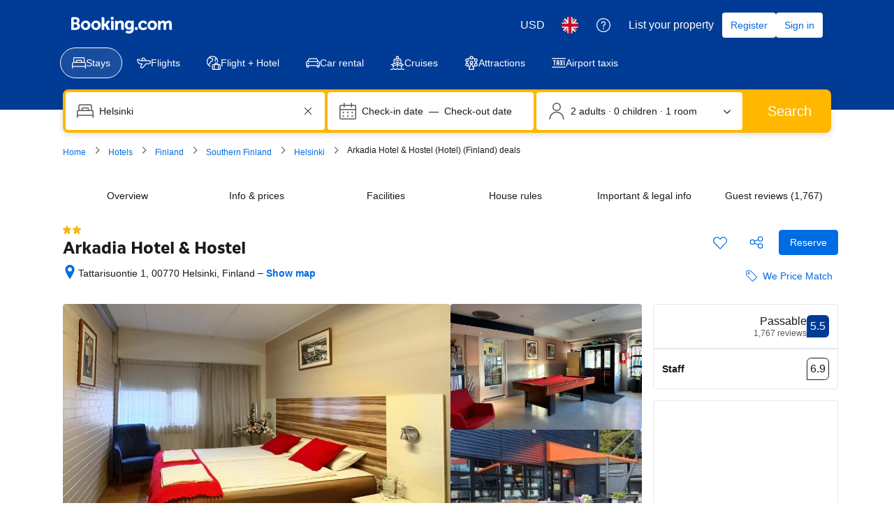

--- FILE ---
content_type: text/html; charset=UTF-8
request_url: https://www.booking.com/hotel/fi/arkadia.en-gb.html
body_size: 1821
content:
<!DOCTYPE html>
<html lang="en">
<head>
    <meta charset="utf-8">
    <meta name="viewport" content="width=device-width, initial-scale=1">
    <title></title>
    <style>
        body {
            font-family: "Arial";
        }
    </style>
    <script type="text/javascript">
    window.awsWafCookieDomainList = ['booking.com'];
    window.gokuProps = {
"key":"AQIDAHjcYu/GjX+QlghicBgQ/7bFaQZ+m5FKCMDnO+vTbNg96AH/fBFvfaA7K+1KaCan9LfqAAAAfjB8BgkqhkiG9w0BBwagbzBtAgEAMGgGCSqGSIb3DQEHATAeBglghkgBZQMEAS4wEQQMC0MccU5LrjWeBYrCAgEQgDs9i1wajYjyIVjI2IzdrlZ4K2f21dKYEHUFtx2cjX7w+A575drMLSELMlZIz+Gywfe6XhEbXsw2JTDb0A==",
          "iv":"D549hwE65QAACPXV",
          "context":"+/4Dva5Y7m0GI7PNhjuiJaMgTUJAoYyVR1pwq/ZirvsoJV0EfBwE+BfZktVlZ36qGoCGw958l3/dULM/h1EB3BKR4Sm60aKdO6plFSdKDsuigGrbknOVKt7fb3zhf4SxD+hVBjxx5krhZjYhwI/na8gPoB738jPmIYaV5MFOmt4IYHM/6BblRs25dfUGbaZ+Qs0m0oKE5VYLSWl+9kaa1CrVORIoVI1Up+rFiGtnvq+9Yn3DE/mWmr7btv7EUH9nGaI5vFRjqyw+yZ2C/mFEATBGnpyfA5JODRCmnKOvRNKE6yfHSbYfptMf7t9lQgSCM3OXHu5DmLGo9wY9unV+u2sBCo1bNiIXMp4KZ8ZuQHu7+ztbzLbu3g=="
};
    </script>
    <script src="https://d8c14d4960ca.337f8b16.us-east-2.token.awswaf.com/d8c14d4960ca/a18a4859af9c/f81f84a03d17/challenge.js"></script>
</head>
<body>
    <div id="challenge-container"></div>
    <script type="text/javascript">
        AwsWafIntegration.saveReferrer();
        AwsWafIntegration.checkForceRefresh().then((forceRefresh) => {
            if (forceRefresh) {
                AwsWafIntegration.forceRefreshToken().then(() => {
                    window.location.reload(true);
                });
            } else {
                AwsWafIntegration.getToken().then(() => {
                    window.location.reload(true);
                });
            }
        });
    </script>
    <noscript>
        <h1>JavaScript is disabled</h1>
        In order to continue, we need to verify that you're not a robot.
        This requires JavaScript. Enable JavaScript and then reload the page.
    </noscript>
</body>
</html>

--- FILE ---
content_type: text/css
request_url: https://cf.bstatic.com/psb/capla/static/css/5075d9e8.9934a39e.chunk.css
body_size: 1116
content:
.ef320c3ebf .a63b41794d{color:var(--bui_color_foreground_inverted)}.e8ea8e6832{margin-top:var(--bui_spacing_2x);display:flex}.b61986dc5f{margin-right:var(--bui_spacing_4x)}.b61986dc5f:last-child{margin-right:0}.rtl .b61986dc5f,[dir=rtl] .b61986dc5f{margin-right:0;margin-left:var(--bui_spacing_4x)}.rtl .b61986dc5f:last-child,[dir=rtl] .b61986dc5f:last-child{margin-left:0}.a63b41794d{display:flex;align-items:center;margin-right:var(--bui_spacing_4x)}.a63b41794d:last-child{margin-right:0}.rtl .a63b41794d,[dir=rtl] .a63b41794d{margin-right:0;margin-left:var(--bui_spacing_4x)}.rtl .a63b41794d:last-child,[dir=rtl] .a63b41794d:last-child{margin-left:0}
.ca2bf472b1{overflow-y:scroll;max-height:calc(100vh - 300px);margin-block-start:var(--bui_spacing_4x)}.b637d7f397{margin-block-end:var(--bui_spacing_4x)}.d91858861d{margin-block-start:var(--bui_spacing_4x)}
.ff4d815b57 button{display:unset}
.b1407ce278{border:none;visibility:hidden;overflow:hidden;border-start-end-radius:var(--bui_sheet_container_border_start_end_radius);border-end-start-radius:var(--bui_sheet_container_border_end_start_radius);border-end-end-radius:var(--bui_sheet_container_border_end_end_radius)}.f5236c41f2{position:fixed;visibility:hidden}.d4003bfcf6{visibility:visible;margin-bottom:8px}
.cadc1edb20{top:50%;left:50%;position:absolute;margin-left:calc(-1 * var(--bui_spinner_size) / 2);margin-top:calc(-1 * var(--bui_spinner_size) / 2)}
.bbb9dbca81{padding-block-start:var(--bui_spacing_2x)}.aba303cc65{padding:var(--bui_spacing_6x)}.d3f06522eb{padding-block-start:var(--bui_spacing_2x)}.a7036f1205{padding-block-end:var(--bui_spacing_1x)}
.b973c6062b{display:inline-flex;margin-inline-start:var(--bui_spacing_2x);align-items:center}
.f4573fc8f3{display:flex;justify-content:space-between;align-items:center}.dc771078ca{margin:0 0 0 var(--bui_spacing_2x)}.cadf397024{font-size:var(----bui_font_body_2_font-size);line-height:var(--bui_font_body_2_line-height)}.f31e90f6f5{color:var(--bui_color_foreground_inverted)}.e29b5bda7f{color:var(--bui_color_action_foreground_inverted)}@media (max-width:575px){.cadf397024{font-size:var(--bui_font_small_1_font-size);line-height:var(--bui_font_small_1_line-height)}}
.f77716d20b{margin-top:var(--bui_spacing_1x)}
.d726fb55bc{position:relative;height:100%}.d726fb55bc>div:first-child{height:100%}.aabe312a16>div:first-child{min-height:124px}.bc1c39249c>div:first-child{min-height:104px}.fde0a147e1{border:none;margin-left:0}.bfaf34980d{background:var(--bui_color_brand_primary_background)}.f46ebbc1c2{position:absolute;top:0;right:0;z-index:2}
.bf6c668acd .b70a68a30f,.bf6c668acd .f9b1b69a8a,.bf6c668acd .fb2f406ff9{color:var(--bui_color_foreground_inverted)}.fb2f406ff9{display:flex}
:root{--promotionalBannerDesktopFullBleedContentWidth:380px}.cf3ce80f0d{position:absolute;top:0;width:100%;height:100%}.bcc152374f{margin:var(--bui_spacing_4x);max-width:var(--promotionalBannerDesktopFullBleedContentWidth);position:relative;z-index:2}
.dcf8671d72{margin:0 var(--bui_spacing_4x) 0 0}.rtl .dcf8671d72,[dir=rtl] .dcf8671d72{margin:0 0 0 var(--bui_spacing_4x)}.a95c631af6{margin:0 0 0 var(--bui_spacing_4x)}.dee71007fe{margin:0 var(--bui_spacing_8x) 0 var(--bui_spacing_4x)}.rtl .a95c631af6,[dir=rtl] .a95c631af6{margin:0 var(--bui_spacing_4x) 0 0}.rtl .dee71007fe,[dir=rtl] .dee71007fe{margin:0 var(--bui_spacing_4x) 0 var(--bui_spacing_8x)}.d27bbd8e5e{border-radius:var(--bui_border_radius_100)}
.e88c090412{margin-block-start:var(--bui_spacing_4x);margin-block-end:var(--bui_spacing_4x)}.e88c090412 ul li>div,.e88c090412 ul li>div>div,.e88c090412 ul li>div>div>div{height:100%}[data-testid=promotional-banner-container]{height:100%;display:flex;flex-direction:column;box-sizing:border-box}

/*# sourceMappingURL=https://istatic.booking.com/internal-static/capla/static/css/5075d9e8.9934a39e.chunk.css.map*/

--- FILE ---
content_type: text/javascript
request_url: https://cf.bstatic.com/psb/capla/static/js/1fd362a4.6b60b8c8.chunk.js
body_size: 46656
content:
/*! For license information please see 1fd362a4.6b60b8c8.chunk.js.LICENSE.txt */
(self["b-property-web-property-page__LOADABLE_LOADED_CHUNKS__"]=self["b-property-web-property-page__LOADABLE_LOADED_CHUNKS__"]||[]).push([["1fd362a4","c32b5968","140b3d6a","1caa44bd","91742d6a","5475704e","8d634d3c","bf3697c4","f18a06b6","e27677fe","9aca8ab8","7f8dbb7b"],{de4a3ce2:(e,t,r)=>{"use strict";r.d(t,{Z:()=>f});var n=r("3d054e81"),a=r("ead71eb0"),i=r.n(a);const o=function(){return a.createElement("svg",{xmlns:"http://www.w3.org/2000/svg",viewBox:"0 0 80 32"},a.createElement("g",{fill:"none"},a.createElement("rect",{width:80,height:32.049,fill:"#004cb8",rx:4}),a.createElement("path",{fill:"#fff",d:"m44.9668352 5.5533056c.216944 0 .339024.090062.3661543.269157l.0058137.082203v6.00384c0 .598784.15488 1.081728.468224 1.446784.311552.365184.752384.546944 1.318784.546944.8360411 0 1.5222034-.3462224 2.0583844-1.0386671l.1210716-.1659409v-6.79296c0-.204512.088396-.320138.2661313-.345849l.0816447-.005511h2.201984c.203392 0 .318388.090062.343959.269157l.005481.082203v9.97056c0 .204512-.089572.318864-.267687.3442565l-.081753.0054395h-1.787008c-.2109806 0-.3651605-.0750446-.4590737-.2251337l-.0419183-.0812983-.26176-.635136c-.290944.26304-.542208.467328-.752256.612736-.210048.147072-.507904.282112-.893568.406656-.385664.12288-.81088.185216-1.275648.185216-1.220608 0-2.186496-.375552-2.8992-1.128448-.6602514-.6974537-1.0146749-1.6397022-1.0619382-2.8224411l-.0054538-.2772069v-6.3552c0-.204512.094864-.320138.283563-.345849l.086613-.005511zm12.803968-.35456c1.773184 0 3.117824.562432 4.033664 1.687424.140112.165088.140476.320866.0022925.4651045l-.0677005.0611035-1.1776 1.095552c-.173824.131456-.34944.108928-.523392-.065792-.624896-.657664-1.358336-.986496-2.201856-.986496-.521728 0-.940032.07616-1.253376.230144-.311552.15232-.468224.361728-.468224.624768 0 .306304.19968.559104.59904.756352.401152.195584 1.057152.375552 1.972992.536576 2.49984.422272 3.749632 1.5264 3.749632 3.309056 0 1.079936-.42176 1.934976-1.263616 2.5632-.843648.628224-1.874816.941568-3.095424.941568-1.265408 0-2.306944-.266624-3.128192-.799616-.821248-.53312-1.39968-1.208064-1.733632-2.026752-.088928-.192304-.049966-.338254.116886-.44128l.079338-.041536 1.656192-.744192c.218624-.102144.37184-.043264.457984.174848.175616.453376.480256.825472.91584 1.117952s.958976.437888 1.570176.437888c.507776 0 .919296-.095232 1.230848-.283776.313344-.190464.468352-.446592.468352-.768512 0-.365184-.203136-.655872-.609408-.875776-.408064-.219776-1.119104-.423936-2.136576-.612608-1.031168-.190336-1.84896-.558976-2.451584-1.107712-.604288-.546816-.9056-1.230464-.9056-2.049152 0-.977792.37888-1.756672 1.134592-2.332928.754048-.576384 1.764608-.865408 3.028352-.865408zm-36.68096 0c1.642496 0 2.928512.507136 3.858176 1.523072.929664 1.014144 1.394432 2.289664 1.394432 3.823104v.700928c0 .233728-.115328.35136-.347648.35136h-7.499392c.160128.671488.476928 1.21152.948608 1.621632.47168.408448 1.07264.612736 1.79904.612736.988288 0 1.742336-.408448 2.265728-1.227136.087808-.131456.225536-.15232.414848-.065664l1.874816.78912c.21696.072704.268544.204288.151552.394624-1.06048 1.79648-2.628864 2.694784-4.706944 2.694784-1.570048 0-2.902528-.526208-4.000896-1.576704-1.096704-1.052288-1.645952-2.397056-1.645952-4.03264 0-1.635456.545792-2.980224 1.635584-4.032512 1.089792-1.050624 2.375808-1.576704 3.858048-1.576704zm-12.376576-5.1987456c2.16 0 4.13952.7363072 5.660544 1.9553792.07296.0590464.118144.1424.125056.232704.010368.0937728-.017408.1840768-.076416.2570112-.388992.4688768-1.19808 1.4448384-1.59744 1.9241344-.059008.0729344-.14592.11808-.239616.1250304-.093824.0069504-.184064-.0243072-.253568-.0833536-.958464-.8127232-2.226048-1.3059072-3.61856-1.3059072-2.976256 0-5.389824 2.3757312-5.389824 5.1542272s2.413568 5.036032 5.389824 5.036032c1.156352 0 2.226048-.340352 3.10464-.92032v-2.250624h-2.54912c-.09024 0-.18048-.034688-.246528-.100736-.062464-.06592-.100736-.152832-.100736-.246528v-2.181248c0-.093696.038272-.180608.100736-.246528.066048-.062592.156288-.100736.246528-.100736h5.025152c.190976 0 .347264.156288.347264.347264v6.307328c0 .208384-.09024.402816-.25344.538368-1.524608 1.219072-3.51104 1.955328-5.674496 1.955328-4.8098688 0-8.7132672-3.646848-8.7132672-8.1376 0-4.4942592 3.9033984-8.2592256 8.7132672-8.2592256zm24.552448 5.1987456c1.220608 0 2.162304.332288 2.823424.996864.6138971.61710629.9427154 1.47006759.9865573 2.56011373l.0050587.25575827v6.793088c0 .2044-.08967.318738-.2677238.3441288l-.0817162.0054392h-2.200192c-.203392 0-.318486-.088788-.3440815-.2674788l-.0054865-.0820892v-6.026368c0-1.315328-.602496-1.972992-1.809408-1.972992-.406272 0-.814336.124672-1.220608.373888-.33856.20618667-.6125867.42801778-.82008.66556741l-.116496.14441659v6.815488c0 .2044-.094864.318738-.2846778.3441288l-.0871622.0054392h-2.179584c-.215376 0-.337162-.088788-.3642433-.2674788l-.0058047-.0820892v-9.970688c0-.2044.094864-.320012.2834773-.34572125l.0865707-.00551075h1.7888c.2109806 0 .3587657.08134531.4422269.24194015l.0363651.08689185.284032.6144c.929664-.818688 1.947136-1.227136 3.050752-1.227136zm7.523712.265216c.216832 0 .337526.090062.3643115.26907125l.0057365.08216075v9.970688c0 .204512-.09359.318766-.2829995.344134l-.0870485.005434h-2.179584c-.216944 0-.337652-.08869-.3644393-.267442l-.0057367-.082126v-9.970688c0-.2044.09359-.320012.2830852-.34572125l.0870908-.00551075zm-19.699584 2.211456c-.63872 0-1.174144.162688-1.602816.49152s-.736896.756352-.926208 1.282432h5.013248c-.101504-.49664-.383872-.917248-.848768-1.259904-.46656-.342656-1.01056-.514048-1.635456-.514048z",transform:"translate(9 7)"}),a.createElement("path",{fill:"#febb02",d:"m37.6090112 2.1196288c0 .5691264.204288 1.058944.614656 1.4694272.410496.4084992.900224.6147328 1.469312.6147328s1.058816-.2062336 1.469312-.6147328c.408448-.4104832.614656-.9003008.614656-1.4694272s-.206208-1.0589312-.614656-1.4694272c-.410496-.4104832-.900224-.6147328-1.469312-.6147328s-1.058816.2042496-1.469312.6147328c-.410368.410496-.614656.9003008-.614656 1.4694272z",transform:"translate(9 7)"})))};var l=r("6222292b"),c=r("abab1afe"),s=r("c44dcb0c"),d=r("8521b397"),u=r.n(d);const m="f4e2bdcdc7";var p=r("43bedd84");const f=e=>{const{size:t,className:r}=(e=>"deal-badge"===e?{className:m}:{size:e})(e.size),{trans:a}=(0,s.useI18n)(),d=e.ariaLabel||a((0,c.t)("www_ge_screenreader_generic_logo",{variables:{b_companyname:p.p}}));return i().createElement(l.Icon,(0,n.Z)({},e,{size:t,svg:o,ariaLabel:d,className:u()([e.className,r])}))}},"54dfc29f":(e,t,r)=>{"use strict";r.d(t,{Vs:()=>it,a9:()=>Ue,nk:()=>Le,mV:()=>Ze});var n=r("ead71eb0"),a=r.n(n),i=r("3d054e81"),o=r("8521b397"),l=r.n(o),c=r("0c68dce6"),s=r("6222292b"),d=r("77a90307");const u=function(e){const t=e.additionalClasses||[],r=e.textVariant||"headline_3";return a().createElement(s.Text,{variant:r,className:l()(...t),tagName:"span",attributes:{"data-testid":"price-and-discounted-price","aria-hidden":!0,onMouseEnter:()=>{var t;null!==(t=e.onHoverTracking)&&void 0!==t&&t.finalPrice&&e.onHoverTracking.finalPrice()},...e.attributes}},e.useRounding?e.priceBreakdown.headlinePrice.userAmount.formattedRoundedAmount:e.priceBreakdown.headlinePrice.userAmount.formattedAmount)};var m=r("aacf8ce8");const p="cafac92f4a",f="fcc645b25d",g="f2f358d1de",_="d68334ea31",v="b2d4ad7a15",h="ac028fa603",y="ccd2dc984b",E="bcc9679f3b",k="d795ef4144",b="ab607752a2",w="b326b7423a",P="d58faa3d6a",T="e5377cce84",S="a2efaf6c2e",C="f6b355237f",B="e725a11992",N="e6ab5b5b63",R="bf44319e7e",M="b6aa3f089f",I="d90842265b",O="a373cdfaea",A="e01153b159",D="b091ff8d21",x="be2fd8df4c",L="da745aa322",F="ac8cb41332",H="ccb42190e8",V="b57789eae3",Y="b3559b4a95",U="bc953715bf",$="f8f74e6f1f",z="cc5da3f00c",G="a5bef32ed0",j="f8864b11cd",W="b0175d9185";var K=r("c44dcb0c");const Z=function(e){var t,r;if(!e.priceBreakdown.absoluteSavings)return null;const n=null===(t=e.priceBreakdown.absoluteSavings)||void 0===t?void 0:t.variant,i=null===(r=e.priceBreakdown.absoluteSavings)||void 0===r?void 0:r.percentageValue;return n===m.yO.BADGE?a().createElement("div",{"data-testid":"absolute-savings-percentage",className:l()(e.additionalClasses,H)},a().createElement(s.Badge,{text:a().createElement(K.Trans,{tag:"vm_single_savings_badge_name_pd",variables:{num_percent:i},num_exception:i}),variant:"constructive"})):a().createElement(s.Text,{variant:e.isMDot?"emphasized_1":"small_1",color:n===m.yO.CONSTRUCTIVE_TEXT?"constructive":"destructive",attributes:{"data-testid":"absolute-savings-percentage"},className:l()(e.additionalClasses,e.isMDot?F:H)},a().createElement(K.Trans,{tag:"vm_single_savings_badge_name_pd",variables:{num_percent:i},num_exception:i}))};const q=function(e){return a().createElement(s.HiddenVisually,null,e.priceBreakdown.strikethroughPrice?a().createElement(K.Trans,{tag:"a11y_vm_sr_rt_original_current_price_currency",variables:{original_price_with_currency:e.useRounding?e.priceBreakdown.strikethroughPrice.userAmount.formattedRoundedAmount:e.priceBreakdown.strikethroughPrice.userAmount.formattedAmount,current_price_with_currency:e.useRounding?e.priceBreakdown.headlinePrice.userAmount.formattedRoundedAmount:e.priceBreakdown.headlinePrice.userAmount.formattedAmount},num_exception:e.priceBreakdown.headlinePrice.userAmount.rawAmount}):a().createElement(K.Trans,{tag:"a11y_vm_sr_rt_generic_price_currency",variables:{generic_price_with_currency:e.useRounding?e.priceBreakdown.headlinePrice.userAmount.formattedRoundedAmount:e.priceBreakdown.headlinePrice.userAmount.formattedAmount}}))};let X=function(e){return e.TOTAL_PRICE_TEXT="total_text",e.TOOLTIP_TOTAL_PRICE_TEXT="tooltip_total_text",e.TOOLTIP_FOOTNOTE_TEXTS="tooltip_footnote_text",e.PER_NIGHT_TEXT_PREFIX="per_night_amount_prefix",e.PER_NIGHT_TEXT_SUFFIX="amount_per_night_suffix",e}({});var Q=r("cef1162e");const J=function(e){var t;if(!(null!==e.priceBreakdown.strikethroughPrice)||!e.priceBreakdown.allDiscounts.length)return null;const r=new Q.Z(e.priceBreakdown),n="discountsGrid-",i=a().createElement(s.Grid,{key:"priceBeforeDiscountGrid",className:x},a().createElement(s.Grid.Column,{key:"priceBeforeDiscountGridName",size:8},a().createElement(s.Text,{variant:"body_2",align:"start"},e.priceBreakdown.strikethroughPrice.name)),a().createElement(s.Grid.Column,{key:"priceBeforeDiscountGridValue",size:4},a().createElement(s.Text,{variant:"body_2",align:"end"},e.priceBreakdown.strikethroughPrice.userAmount.formattedAmount))),o=e.priceBreakdown.allDiscounts.map((e=>a().createElement(a().Fragment,{key:n+e.copy},a().createElement(s.Grid,{className:x},a().createElement(s.Grid.Column,{key:n+e.copy+"-name",size:8},a().createElement(s.Text,{variant:"body_2",align:"start"},e.copy)),a().createElement(s.Grid.Column,{key:n+e.copy+"-value",size:4},a().createElement(s.Text,{variant:"body_2",align:"end",className:C},"-\xa0",e.userAmount.formattedAmount))),e.copyAlt?a().createElement(s.Text,{key:n+e.copy+"-description",className:L,variant:"small_1",align:"start",color:"neutral_alt"},e.copyAlt):null))),l=a().createElement(s.Divider,{key:"horizontalLine-subtotal",className:x}),c=a().createElement(a().Fragment,{key:"subtotalPriceGridWrapper"},a().createElement(s.Grid,{key:"subtotalPriceGrid",className:x},a().createElement(s.Grid.Column,{key:"subtotalPriceGridName",size:8},a().createElement(s.Text,{variant:"strong_2",align:"start"},r.getFirstTranslationByKey(X.TOOLTIP_TOTAL_PRICE_TEXT)??e.priceBreakdown.headlinePrice.name)),a().createElement(s.Grid.Column,{key:"subtotalPriceGridValue",size:4},a().createElement(s.Text,{variant:"strong_2",align:"end"},e.priceBreakdown.headlinePrice.userAmount.formattedAmount))),r.getConfigByKey(m.hz.DISPLAY_PRICE_PER_NIGHT)&&e.priceBreakdown.chargesInfo?a().createElement(s.Text,{className:L,variant:"small_1",align:"end",color:"neutral_alt"},e.priceBreakdown.chargesInfo):null);let d=null;return r.getConfigByKey(m.hz.DISPLAY_PRICE_PER_NIGHT)&&null!==(t=r.getTranslationsByKey(X.TOOLTIP_FOOTNOTE_TEXTS))&&void 0!==t&&t.length&&(d=a().createElement(a().Fragment,{key:"popup-footnotes"},a().createElement(s.Divider,{key:"horizontalLine-footnotes",className:x}),r.getTranslationsByKey(X.TOOLTIP_FOOTNOTE_TEXTS).map((e=>a().createElement("div",{key:e},a().createElement(s.Text,{variant:"small_1",align:"start",color:"neutral_alt"},e)))))),a().createElement(a().Fragment,null,i,o,l,c,d)};const ee=function(e){var t;if(null==e.priceSearchConfig)return null;const r=e.additionalClasses||[],n=Number(e.priceSearchConfig.numAdults)||2,i=Number(e.priceSearchConfig.numChildren)||0,o=Number(e.priceSearchConfig.numNights)||1,c=e.priceSearchConfig.isGroupSearch||!1,d=(null===(t=e.priceSearchConfig)||void 0===t?void 0:t.showWeeksInsteadOfNights)||!1,u="price-for-x-nights";let m,p=!d&&e.isMDot||o%7!==0?a().createElement(K.Trans,{tag:"prd_sr_card_nights_above_price",variables:{n_of_nights:o},num_exception:o,key:"num_nights_copy"}):a().createElement(K.Trans,{tag:"bh_prd_sr_card_weeks_above_price",variables:{num_weeks:o/7},num_exception:o/7,key:"num_weeks_copy"}),f=e.isMDot?a().createElement(K.Trans,{tag:"m_prd_sr_card_adults_above_price",variables:{n_of_adults:n},num_exception:n,key:"num_adults_copy"}):a().createElement(K.Trans,{tag:"prd_sr_card_adults_above_price",variables:{n_of_adults:n},num_exception:n,key:"num_adults_copy"});if(e.isMDot&&(p=a().createElement("b",null,p),f=a().createElement("b",null,f)),i>0&&(m=a().createElement(K.Trans,{tag:"prd_sr_card_children_above_price",variables:{n_of_children:i},num_exception:i}),e.isMDot&&(m=a().createElement("b",null,m))),e.isMDot&&c&&i>0)return a().createElement(s.Text,{className:l()(...r),variant:"small_1",attributes:{"data-testid":u}},a().createElement(K.Trans,{tag:"m_prd_sr_card_nights_adults_children_nights_parent",variables:{m_prd_sr_card_nights_above_price:"<0/>",m_prd_sr_card_adults_above_price:"<1/>",m_prd_sr_card_children_above_price:"<2/>"},components:[p,f,m]}));if(e.isMDot&&c)return a().createElement(s.Text,{className:l()(...r),variant:"small_1",attributes:{"data-testid":u}},a().createElement(K.Trans,{tag:"m_prd_sr_card_nights_adults_parent",variables:{m_prd_sr_card_nights_above_price:"<0/>",m_prd_sr_card_adults_above_price:"<1/>"},components:[p,f]}));if(e.isMDot&&o>1){const e=d&&o%7===0;return a().createElement(s.Text,{className:l()(...r),variant:"small_1",attributes:{"data-testid":u}},e?a().createElement(K.Trans,{tag:"m_sr_hp_price_for_x_weeks_bold",variables:{start_bold:"<0>",end_bold:"</0>",num_weeks:o/7},num_exception:o/7,components:[a().createElement("b",{key:"b"})]}):a().createElement(K.Trans,{tag:"m_sr_hp_price_for_x_nights_bold",variables:{start_bold:"<0>",end_bold:"</0>",num_nights:o},num_exception:o,components:[a().createElement("b",{key:"b"})]}))}return e.isMDot?null:i>0?a().createElement(s.Text,{className:l()(...r),variant:"small_1",color:"neutral_alt",attributes:{"data-testid":u}},a().createElement(K.Trans,{tag:"prd_sr_card_nights_adults_children_parent",variables:{prd_sr_card_nights_above_price:"<0/>",prd_sr_card_adults_above_price:"<1/>",prd_sr_card_children_above_price:"<2/>"},components:[p,f,m]})):a().createElement(s.Text,{className:l()(...r),variant:"small_1",color:"neutral_alt",attributes:{"data-testid":u}},a().createElement(K.Trans,{tag:"prd_sr_card_nights_adults_parent",variables:{prd_sr_card_nights_above_price:"<0/>",prd_sr_card_adults_above_price:"<1/>"},components:[p,f]}))};const te=function(e){const t=e.additionalClasses||[];return null===e.priceBreakdown.strikethroughPrice?null:e.isMDot?a().createElement(s.Text,{variant:e.textVariant||"emphasized_1",className:l()(E,...t),tagName:"span",attributes:{"aria-hidden":!0,...e.attributes}},e.useRounding?e.priceBreakdown.strikethroughPrice.userAmount.formattedRoundedAmount:e.priceBreakdown.strikethroughPrice.userAmount.formattedAmount):a().createElement(s.Text,{variant:e.textVariant||"small_1",className:l()(_,...t),tagName:"span",attributes:{"aria-hidden":!0,onMouseEnter:()=>{var t;null!==(t=e.onHoverTracking)&&void 0!==t&&t.strikethroughPrice&&e.onHoverTracking.strikethroughPrice()},...e.attributes}},e.useRounding?e.priceBreakdown.strikethroughPrice.userAmount.formattedRoundedAmount:e.priceBreakdown.strikethroughPrice.userAmount.formattedAmount)};const re=function(e){if(""===e.priceBreakdown.chargesInfo)return null;const t=e.additionalClasses||[];return a().createElement(s.Text,{className:l()(...t),variant:"small_1",color:"neutral_alt",attributes:{"data-testid":"taxes-and-charges"}},e.priceBreakdown.chargesInfo)},ne=e=>{var t;const r=null!==e.priceBreakdown.strikethroughPrice,n=void 0===e.displayBreakdown||e.displayBreakdown,o=null===e||void 0===e||null===(t=e.priceBreakdown)||void 0===t?void 0:t.absoluteSavings;let m;const f={tabIndex:0};return m=n&&r&&e.priceBreakdown.allDiscounts.length?a().createElement(s.Popover,{triggerType:"hover",size:"auto",containerRef:(0,d.sk)()?void 0:{current:document.body},onOpen:()=>{e.onStrikethroughPriceMouseOver&&e.onStrikethroughPriceMouseOver()}},a().createElement(s.Popover.Trigger,null,(t=>a().createElement("div",(0,i.Z)({},t,f),a().createElement(te,{priceBreakdown:e.priceBreakdown,isMDot:!1,useRounding:!0,additionalClasses:[b]}),a().createElement("div",{className:l()([b,C])},a().createElement(u,{priceBreakdown:e.priceBreakdown,useRounding:!0,additionalClasses:[g,b]}),a().createElement(s.Icon,{className:R,svg:c.default,size:"small",color:"neutral_alt"})),o?a().createElement(Z,{priceBreakdown:e.priceBreakdown,isMDot:!1,additionalClasses:[b]}):null))),a().createElement(s.Popover.Content,null,a().createElement("div",{onClick:e=>e.stopPropagation(),className:k},a().createElement(J,{priceBreakdown:e.priceBreakdown})))):a().createElement(a().Fragment,null,a().createElement(te,{priceBreakdown:e.priceBreakdown,isMDot:!1,useRounding:!0,additionalClasses:[b]}),a().createElement(u,{priceBreakdown:e.priceBreakdown,useRounding:!0,additionalClasses:[g,b],onHoverTracking:{finalPrice:e.onFinalPriceMouseOver}})),a().createElement("div",{className:l()(p),"data-testid":"availability-rate-information"},a().createElement(ee,{isMDot:!1,priceSearchConfig:e.priceSearchConfig}),m,a().createElement(q,{priceBreakdown:e.priceBreakdown,useRounding:!0}),a().createElement(re,{priceBreakdown:e.priceBreakdown}))};const ae=function(e){var t;if(!e.priceBreakdown.averagePricePerNight)return null;const r=new Q.Z(e.priceBreakdown),n=void 0===e.usePrefix||e.usePrefix,i=e.additionalClasses||[],o=e.textVariant||"headline_3";let c=null,d=null;return!e.priceOnly&&n?c=a().createElement(s.Text,{variant:"small_1",color:e.additionalTextColor,className:l()(b,B)},r.getFirstTranslationByKey(X.PER_NIGHT_TEXT_PREFIX)||""):e.priceOnly||(d=a().createElement(s.Text,{variant:"small_1",color:e.additionalTextColor,className:l()(b,N)},r.getFirstTranslationByKey(X.PER_NIGHT_TEXT_SUFFIX)||"")),a().createElement(a().Fragment,null,c,a().createElement(s.Text,{variant:o,color:e.textColor,className:l()(...i),tagName:"span",attributes:{"data-testid":"price-and-discounted-price","aria-hidden":!0,...e.attributes}},null===(t=e.priceBreakdown.averagePricePerNight)||void 0===t?void 0:t.userAmount.formattedRoundedAmount),d)},ie=e=>{const t=new Q.Z(e.priceBreakdown),r=null!==e.priceBreakdown.strikethroughPrice,a=void 0===e.displayBreakdown||e.displayBreakdown;let o;const m={tabIndex:0},f=n.createElement("div",null,n.createElement(ae,{usePrefix:!1,priceBreakdown:e.priceBreakdown}));let g=null;if(t.getFirstTranslationByKey(X.TOTAL_PRICE_TEXT)){const e=[b];r||e.push(B),g=n.createElement(s.Text,{variant:"small_1",className:l()(...e),tagName:"span"},t.getFirstTranslationByKey(X.TOTAL_PRICE_TEXT))}return o=a&&r&&e.priceBreakdown.allDiscounts.length?n.createElement(s.Popover,{triggerType:"hover",containerRef:(0,d.sk)()?void 0:{current:document.body},onOpen:()=>{e.onStrikethroughPriceMouseOver&&e.onStrikethroughPriceMouseOver()}},n.createElement(s.Popover.Trigger,null,(t=>n.createElement("div",(0,i.Z)({},t,m),g,n.createElement(te,{textVariant:"small_1",priceBreakdown:e.priceBreakdown,isMDot:!1,useRounding:!0,additionalClasses:[b]}),n.createElement("div",{className:l()([b,C])},n.createElement(u,{textVariant:"small_1",priceBreakdown:e.priceBreakdown,useRounding:!0,additionalClasses:[b]}),n.createElement(s.Icon,{className:M,svg:c.default,size:"smallest",color:"neutral_alt"}))))),n.createElement(s.Popover.Content,null,n.createElement("div",{onClick:e=>e.stopPropagation()},n.createElement(J,{priceBreakdown:e.priceBreakdown})))):n.createElement(n.Fragment,null,g,n.createElement(te,{textVariant:"small_1",priceBreakdown:e.priceBreakdown,isMDot:!1,useRounding:!0,additionalClasses:[b]}),n.createElement(u,{textVariant:"small_1",priceBreakdown:e.priceBreakdown,useRounding:!0,additionalClasses:[b],onHoverTracking:{finalPrice:e.onFinalPriceMouseOver}})),n.createElement("div",{className:l()(p),"data-testid":"availability-rate-information"},f,o,n.createElement(q,{priceBreakdown:e.priceBreakdown,useRounding:!0}),n.createElement(ee,{isMDot:!1,priceSearchConfig:e.priceSearchConfig}))},oe=e=>{const t=new Q.Z(e.priceBreakdown),r=null!==e.priceBreakdown.strikethroughPrice,n=void 0===e.displayBreakdown||e.displayBreakdown;let o;const m={tabIndex:0},f=a().createElement("div",null,a().createElement(ae,{usePrefix:!1,priceBreakdown:e.priceBreakdown,textVariant:"small_1"}));let g=null;if(t.getFirstTranslationByKey(X.TOTAL_PRICE_TEXT)){const e=[b];r||e.push(B),g=a().createElement(s.Text,{variant:"small_1",className:l()(...e),tagName:"span"},t.getFirstTranslationByKey(X.TOTAL_PRICE_TEXT))}return o=n&&r&&e.priceBreakdown.allDiscounts.length?a().createElement(s.Popover,{triggerType:"hover",containerRef:(0,d.sk)()?void 0:{current:document.body},onOpen:()=>{e.onStrikethroughPriceMouseOver&&e.onStrikethroughPriceMouseOver()}},a().createElement(s.Popover.Trigger,null,(t=>a().createElement("div",(0,i.Z)({},t,m),g,a().createElement(te,{textVariant:"small_1",priceBreakdown:e.priceBreakdown,isMDot:!1,useRounding:!0,additionalClasses:[b]}),a().createElement("div",{className:l()([b,C])},a().createElement(u,{textVariant:"headline_3",priceBreakdown:e.priceBreakdown,useRounding:!0,additionalClasses:[b]}),a().createElement(s.Icon,{className:M,svg:c.default,size:"smallest",color:"neutral_alt"}))))),a().createElement(s.Popover.Content,null,a().createElement("div",{onClick:e=>e.stopPropagation()},a().createElement(J,{priceBreakdown:e.priceBreakdown})))):a().createElement(a().Fragment,null,g,a().createElement(te,{textVariant:"small_1",priceBreakdown:e.priceBreakdown,isMDot:!1,useRounding:!0,additionalClasses:[b]}),a().createElement(u,{textVariant:"headline_3",priceBreakdown:e.priceBreakdown,useRounding:!0,additionalClasses:[b],onHoverTracking:{finalPrice:e.onFinalPriceMouseOver}})),a().createElement("div",{className:l()(p),"data-testid":"availability-rate-information"},f,o,a().createElement(q,{priceBreakdown:e.priceBreakdown,useRounding:!0}),a().createElement(ee,{isMDot:!1,priceSearchConfig:e.priceSearchConfig}))},le=e=>a().createElement("div",{className:l()(p,f),"data-testid":"availability-rate-information"},a().createElement(te,{priceBreakdown:e.priceBreakdown,isMDot:!1,useRounding:!0,additionalClasses:[b]}),a().createElement(u,{priceBreakdown:e.priceBreakdown,useRounding:!0,additionalClasses:[g,b],onHoverTracking:{finalPrice:e.onFinalPriceMouseOver}}),a().createElement(q,{priceBreakdown:e.priceBreakdown,useRounding:!0}),a().createElement(re,{priceBreakdown:e.priceBreakdown})),ce=e=>{const t=new Q.Z(e.priceBreakdown),r=null!==e.priceBreakdown.strikethroughPrice,a=n.createElement("div",null,n.createElement(ae,{priceBreakdown:e.priceBreakdown}));let i=null;if(t.getFirstTranslationByKey(X.TOTAL_PRICE_TEXT)){const e=[b];r||e.push(B),i=n.createElement(s.Text,{variant:"small_1",className:l()(...e),tagName:"span"},t.getFirstTranslationByKey(X.TOTAL_PRICE_TEXT))}const o=n.createElement(n.Fragment,null,i,n.createElement(te,{textVariant:"small_1",priceBreakdown:e.priceBreakdown,isMDot:!1,useRounding:!0,additionalClasses:[b]}),n.createElement(u,{textVariant:"small_1",priceBreakdown:e.priceBreakdown,useRounding:!0,additionalClasses:[b],onHoverTracking:{finalPrice:e.onFinalPriceMouseOver}}));return n.createElement("div",{className:l()(p,f),"data-testid":"availability-rate-information"},a,o,n.createElement(q,{priceBreakdown:e.priceBreakdown,useRounding:!0}),n.createElement(ee,{isMDot:!1,priceSearchConfig:e.priceSearchConfig}))},se=e=>{const t=new Q.Z(e.priceBreakdown),r=null!==e.priceBreakdown.strikethroughPrice,n=a().createElement("div",null,a().createElement(ae,{priceBreakdown:e.priceBreakdown,textVariant:"small_1"}));let i=null;if(t.getFirstTranslationByKey(X.TOTAL_PRICE_TEXT)){const e=[b];r||e.push(B),i=a().createElement(s.Text,{variant:"small_1",className:l()(...e),tagName:"span"},t.getFirstTranslationByKey(X.TOTAL_PRICE_TEXT))}const o=a().createElement(a().Fragment,null,i,a().createElement(te,{textVariant:"small_1",priceBreakdown:e.priceBreakdown,isMDot:!1,useRounding:!0,additionalClasses:[b]}),a().createElement(u,{textVariant:"headline_3",priceBreakdown:e.priceBreakdown,useRounding:!0,additionalClasses:[b],onHoverTracking:{finalPrice:e.onFinalPriceMouseOver}}));return a().createElement("div",{className:l()(p,f),"data-testid":"availability-rate-information"},n,o,a().createElement(q,{priceBreakdown:e.priceBreakdown,useRounding:!0}),a().createElement(ee,{isMDot:!1,priceSearchConfig:e.priceSearchConfig}))},de=e=>a().createElement("div",{className:l()(b),"data-testid":"availability-rate-information"},a().createElement(u,{priceBreakdown:e.priceBreakdown,useRounding:!0,textVariant:"strong_2",additionalClasses:[b,O]})),ue=e=>a().createElement("div",{className:l()(b),"data-testid":"availability-rate-information"},a().createElement(u,{priceBreakdown:e.priceBreakdown,useRounding:!0,textVariant:"emphasized_2",additionalClasses:[b,A]})),me=e=>a().createElement("div",{className:l()(b),"data-testid":"availability-rate-information"},a().createElement(u,{priceBreakdown:e.priceBreakdown,useRounding:!0,textVariant:"strong_2",additionalClasses:[b,O]})),pe=e=>a().createElement("div",{className:l()(b),"data-testid":"availability-rate-information"},a().createElement(u,{priceBreakdown:e.priceBreakdown,useRounding:!0,textVariant:"strong_2",additionalClasses:[b,O]})),fe=e=>{const t=[];return null!==e.priceBreakdown.strikethroughPrice||t.push(b),a().createElement("div",{className:l()(p,f),"data-testid":"availability-rate-information"},a().createElement(ee,{isMDot:!0,priceSearchConfig:e.priceSearchConfig,additionalClasses:t}),a().createElement(te,{priceBreakdown:e.priceBreakdown,isMDot:!1,useRounding:!0,additionalClasses:[v,b]}),a().createElement(u,{priceBreakdown:e.priceBreakdown,useRounding:!0,additionalClasses:[y,b]}),a().createElement(q,{priceBreakdown:e.priceBreakdown,useRounding:!0}),a().createElement(re,{priceBreakdown:e.priceBreakdown}))},ge=e=>{const t=new Q.Z(e.priceBreakdown),r=null!==e.priceBreakdown.strikethroughPrice,n=a().createElement("div",null,a().createElement(ae,{priceBreakdown:e.priceBreakdown}));let i=null;if(t.getFirstTranslationByKey(X.TOTAL_PRICE_TEXT)){const e=[b];r||e.push(B),i=a().createElement(s.Text,{variant:"small_1",className:l()(...e),tagName:"span"},t.getFirstTranslationByKey(X.TOTAL_PRICE_TEXT))}const o=a().createElement(a().Fragment,null,i,a().createElement(te,{textVariant:"small_1",priceBreakdown:e.priceBreakdown,isMDot:!1,useRounding:!0,additionalClasses:[b]}),a().createElement(u,{textVariant:"small_1",priceBreakdown:e.priceBreakdown,useRounding:!0,additionalClasses:[b]}));return a().createElement("div",{className:l()(p,f),"data-testid":"availability-rate-information"},n,o,a().createElement(q,{priceBreakdown:e.priceBreakdown,useRounding:!0}),a().createElement("div",null,a().createElement(ee,{isMDot:!1,priceSearchConfig:e.priceSearchConfig,additionalClasses:[b]})))},_e=e=>{const t=new Q.Z(e.priceBreakdown),r=null!==e.priceBreakdown.strikethroughPrice,n=a().createElement("div",null,a().createElement(ae,{priceBreakdown:e.priceBreakdown,textVariant:"small_1"}));let i=null;if(t.getFirstTranslationByKey(X.TOTAL_PRICE_TEXT)){const e=[b];r||e.push(B),i=a().createElement(s.Text,{variant:"small_1",className:l()(...e),tagName:"span"},t.getFirstTranslationByKey(X.TOTAL_PRICE_TEXT))}const o=a().createElement(a().Fragment,null,i,a().createElement(te,{textVariant:"small_1",priceBreakdown:e.priceBreakdown,isMDot:!1,useRounding:!0,additionalClasses:[b]}),a().createElement(u,{textVariant:"headline_3",priceBreakdown:e.priceBreakdown,useRounding:!0,additionalClasses:[b]}));return a().createElement("div",{className:l()(p,f),"data-testid":"availability-rate-information"},n,o,a().createElement(q,{priceBreakdown:e.priceBreakdown,useRounding:!0}),a().createElement("div",null,a().createElement(ee,{isMDot:!1,priceSearchConfig:e.priceSearchConfig,additionalClasses:[b]})))},ve=e=>{const t=null!==e.priceBreakdown.strikethroughPrice,r=void 0===e.displayBreakdown||e.displayBreakdown;let n=a().createElement(a().Fragment,null);const i={onMouseOver:e.onStrikethroughPriceMouseOver},o={onMouseOver:e.onFinalPriceMouseOver},d={onMouseOver:e.onIconMouseOver};return n=r&&t?a().createElement(s.Popover,{triggerType:"hover",size:"auto"},a().createElement(s.Popover.Trigger,null,(t=>a().createElement("div",t,a().createElement(te,{priceBreakdown:e.priceBreakdown,isMDot:!1,additionalClasses:[S],useRounding:!0,attributes:i}),a().createElement(u,{priceBreakdown:e.priceBreakdown,additionalClasses:[b],textVariant:"strong_1",useRounding:!0,attributes:o}),a().createElement(s.Icon,{className:I,svg:c.default,size:"smaller",color:"neutral_alt",attributes:d})))),a().createElement(s.Popover.Content,null,a().createElement("div",{className:k,onClick:e=>e.stopPropagation()},a().createElement(J,{priceBreakdown:e.priceBreakdown})))):a().createElement(a().Fragment,null,a().createElement(te,{priceBreakdown:e.priceBreakdown,isMDot:!1,additionalClasses:[S],useRounding:!0,attributes:i}),a().createElement(u,{priceBreakdown:e.priceBreakdown,additionalClasses:[b],textVariant:"strong_1",useRounding:!0,attributes:o})),a().createElement("div",{className:l()(p),"data-testid":"availability-rate-information"},n,a().createElement(q,{priceBreakdown:e.priceBreakdown,useRounding:!1}),a().createElement(re,{priceBreakdown:e.priceBreakdown}))};var he=r("6cc81d04");const ye=function(e){if(!e.data.details.length)return null;const t=[];for(const r of e.data.details)t.push(a().createElement(s.Text,{tagName:"p",key:r.name.text,variant:"body_2"},r.name.text));return a().createElement(a().Fragment,null,a().createElement(s.Stack,{gap:4,direction:"row"},a().createElement("div",null,a().createElement(s.Icon,{svg:he.default,size:"larger",color:"constructive"})),a().createElement(s.Stack.Item,{grow:!0,alignSelf:"center"},a().createElement(s.Text,{variant:"strong_2",color:"constructive"},e.data.title.text))),a().createElement(a().Fragment,null,t),a().createElement("p",null))},Ee=e=>{const[t,r]=(0,n.useState)(!1),{translate:i}=(0,K.useTranslations)(),o=null!==e.priceBreakdown.strikethroughPrice,d=null!==e.priceBreakdown.rewards,m=o&&e.displayBreakdown;return a().createElement("div",{className:l()(p,w,P),"data-testid":"availability-rate-information"},m?a().createElement("span",{className:b,onClick:()=>{var t;r(!0),null===(t=e.onPriceBlockClick)||void 0===t||t.call(e)},onKeyDown:()=>{var t;r(!0),null===(t=e.onPriceBlockClick)||void 0===t||t.call(e)},role:"button",tabIndex:0},a().createElement(te,{priceBreakdown:e.priceBreakdown,isMDot:!0,useRounding:!0,additionalClasses:[b,B],onHoverTracking:e.onStrikethroughPriceMouseOver?{strikethroughPrice:e.onStrikethroughPriceMouseOver}:void 0}),a().createElement(u,{priceBreakdown:e.priceBreakdown,useRounding:!0,additionalClasses:[h,b],onHoverTracking:e.onFinalPriceMouseOver?{finalPrice:e.onFinalPriceMouseOver}:void 0}),a().createElement(s.Icon,{className:R,svg:c.default,size:"small",color:"neutral_alt",attributes:{onMouseEnter:e.onIconMouseOver}})):a().createElement("div",{className:b},a().createElement(te,{priceBreakdown:e.priceBreakdown,isMDot:!0,useRounding:!0,additionalClasses:[b,B],onHoverTracking:e.onStrikethroughPriceMouseOver?{strikethroughPrice:e.onStrikethroughPriceMouseOver}:void 0}),a().createElement(u,{priceBreakdown:e.priceBreakdown,useRounding:!0,additionalClasses:[h,b],onHoverTracking:e.onFinalPriceMouseOver?{finalPrice:e.onFinalPriceMouseOver}:void 0})),a().createElement(re,{priceBreakdown:e.priceBreakdown,additionalClasses:[]}),m&&a().createElement(s.SheetContainer,{title:i("sr_pd_breakdown_price_summary"),active:t,onCloseTrigger:()=>r(!1),closeAriaLabel:i("a11y_cta_close"),position:"bottom"},a().createElement(J,{priceBreakdown:e.priceBreakdown}),d&&a().createElement(a().Fragment,null,a().createElement(s.Divider,{className:D}),a().createElement(ye,{data:e.priceBreakdown.rewards}))),a().createElement(q,{priceBreakdown:e.priceBreakdown,useRounding:!0}))},ke=e=>{var t;const[r,i]=(0,n.useState)(!1),{translate:o}=(0,K.useTranslations)(),d=null!==e.priceBreakdown.strikethroughPrice,m=null!==e.priceBreakdown.rewards,f=void 0===e.displayBreakdown||e.displayBreakdown,g=d&&f,_=Number(null===(t=e.priceSearchConfig)||void 0===t?void 0:t.numNights)||1,v=e.isLoading,y=[];e.isMDot&&y.push(P);const E=_%7===0?a().createElement(K.Trans,{tag:"bh_prd_sr_card_weeks_above_price",variables:{num_weeks:_/7},num_exception:_/7,key:"num_weeks_copy"}):a().createElement(K.Trans,{tag:"prd_sr_card_nights_above_price",variables:{n_of_nights:_},num_exception:_,key:"num_nights_copy"});return a().createElement("div",{className:l()(p,w,...y)},a().createElement("div",null,a().createElement(ae,{priceBreakdown:e.priceBreakdown,additionalClasses:[b],textVariant:"small_1"})),a().createElement("div",null,g?a().createElement("span",{onClick:()=>{var t;i(!0),null===(t=e.onPriceBlockClick)||void 0===t||t.call(e)},onKeyDown:t=>{var r;"Enter"!==t.key&&" "!==t.key||(t.preventDefault(),i(!0),null===(r=e.onPriceBlockClick)||void 0===r||r.call(e))},role:"button",tabIndex:0,className:b},v&&a().createElement(s.Spinner,{size:"small",className:W,attributes:{"data-testid":"availability-nightly-rate-information-spinner"}}),a().createElement(te,{priceBreakdown:e.priceBreakdown,isMDot:e.isMDot,useRounding:!0,additionalClasses:[b,B],onHoverTracking:{strikethroughPrice:e.onStrikethroughPriceMouseOver},textVariant:"small_1"}),a().createElement(u,{priceBreakdown:e.priceBreakdown,useRounding:!0,additionalClasses:[h,b],textVariant:"headline_3"}),a().createElement(s.Icon,{svg:a().createElement(c.default,null),size:"small",color:"neutral_alt",className:R})):a().createElement("div",{className:b},v&&a().createElement(s.Spinner,{size:"small",className:W,attributes:{"data-testid":"availability-nightly-rate-information-spinner"}}),a().createElement(te,{priceBreakdown:e.priceBreakdown,isMDot:e.isMDot,useRounding:!0,additionalClasses:[b,B],onHoverTracking:{strikethroughPrice:e.onStrikethroughPriceMouseOver},textVariant:"small_1"}),a().createElement(u,{priceBreakdown:e.priceBreakdown,useRounding:!0,additionalClasses:[h,b],textVariant:"headline_3"})),a().createElement(q,{priceBreakdown:e.priceBreakdown,useRounding:!0})),a().createElement("div",null,a().createElement(re,{priceBreakdown:e.priceBreakdown,additionalClasses:[b]}),"\xa0\u2022\xa0",a().createElement(s.Text,{variant:"small_1",color:"neutral_alt",className:b},E)),g&&a().createElement(s.SheetContainer,{title:o("sr_pd_breakdown_price_summary"),active:r,onCloseTrigger:()=>i(!1),closeAriaLabel:o("a11y_cta_close"),position:"bottom"},a().createElement(J,{priceBreakdown:e.priceBreakdown}),m&&a().createElement(a().Fragment,null,a().createElement(s.Divider,{className:D}),a().createElement(ye,{data:e.priceBreakdown.rewards}))))},be=e=>{const t=null!==e.priceBreakdown.strikethroughPrice,r=e.isLoading;return a().createElement("div",{className:l()(p),"data-testid":"availability-rate-information"},a().createElement("div",{className:f},a().createElement("div",{className:Y,"aria-hidden":"true"},r&&a().createElement(s.Spinner,{size:"small",className:W,attributes:{"data-testid":"availability-rate-information-spinner"}}),t&&a().createElement(te,{priceBreakdown:e.priceBreakdown,isMDot:!0,useRounding:!0,additionalClasses:[E,B],onHoverTracking:{strikethroughPrice:e.onStrikethroughPriceMouseOver},textVariant:"emphasized_2"}),a().createElement(u,{priceBreakdown:e.priceBreakdown,useRounding:!0,additionalClasses:[],onHoverTracking:{finalPrice:e.onFinalPriceMouseOver}})),a().createElement(re,{priceBreakdown:e.priceBreakdown,additionalClasses:[U]}),a().createElement(q,{priceBreakdown:e.priceBreakdown,useRounding:!1})))},we=e=>{const t=new Q.Z(e.priceBreakdown),r=null!==e.priceBreakdown.strikethroughPrice,n=""!==e.priceBreakdown.chargesInfo;return a().createElement("div",{className:T},a().createElement("div",{className:S},a().createElement(ae,{priceBreakdown:e.priceBreakdown,textVariant:"small_1",attributes:{"aria-hidden":!0}})),a().createElement("div",{className:b,"aria-hidden":"true"},a().createElement(s.Text,{className:l()(b,B),variant:"small_1"},t.getFirstTranslationByKey(X.TOTAL_PRICE_TEXT)),r&&a().createElement("div",{className:l()(b)},a().createElement(te,{priceBreakdown:e.priceBreakdown,isMDot:!0,useRounding:!0,additionalClasses:[B],textVariant:"small_1"})),a().createElement("div",{className:l()(b,G,z)},a().createElement(u,{priceBreakdown:e.priceBreakdown,useRounding:!0,additionalClasses:[]}))),n&&a().createElement("div",{"aria-hidden":"true"},a().createElement("div",{className:l()(b,$,j)},a().createElement(re,{priceBreakdown:e.priceBreakdown}))),a().createElement(q,{priceBreakdown:e.priceBreakdown,useRounding:!0}))},Pe=e=>{const[t,r]=(0,n.useState)(!1),{translate:i}=(0,K.useTranslations)(),o=null!==e.priceBreakdown.strikethroughPrice,d=null!==e.priceBreakdown.rewards;let m;return m=(void 0===e.displayBreakdown||e.displayBreakdown)&&o?a().createElement(s.Box,{padding:0},a().createElement("span",{onClick:()=>{var t;r(!0),null===(t=e.onPriceBlockClick)||void 0===t||t.call(e)},onKeyDown:()=>{var t;r(!0),null===(t=e.onPriceBlockClick)||void 0===t||t.call(e)},role:"button",tabIndex:0},a().createElement(te,{priceBreakdown:e.priceBreakdown,isMDot:!0,useRounding:!0,additionalClasses:[b]}),a().createElement(u,{priceBreakdown:e.priceBreakdown,useRounding:!0,additionalClasses:[h,b]}),a().createElement(s.Icon,{className:R,svg:c.default,size:"small",color:"neutral_alt"})),a().createElement(s.SheetContainer,{title:i("sr_pd_breakdown_price_summary"),active:t,onCloseTrigger:()=>r(!1),closeAriaLabel:i("a11y_cta_close"),position:"bottom"},a().createElement(J,{priceBreakdown:e.priceBreakdown}),d?a().createElement(a().Fragment,null,a().createElement(s.Divider,{className:D}),a().createElement(ye,{data:e.priceBreakdown.rewards})):null)):a().createElement(s.Box,{padding:0},a().createElement(te,{priceBreakdown:e.priceBreakdown,isMDot:!0,useRounding:!0,additionalClasses:[b]}),a().createElement(u,{priceBreakdown:e.priceBreakdown,useRounding:!0,additionalClasses:[h,b]})),a().createElement("div",{className:l()(p),"data-testid":"availability-rate-information"},m,a().createElement(q,{priceBreakdown:e.priceBreakdown,useRounding:!1}),a().createElement(re,{priceBreakdown:e.priceBreakdown}))},Te=e=>{const[t,r]=(0,n.useState)(!1),{translate:i}=(0,K.useTranslations)(),o=null!==e.priceBreakdown.strikethroughPrice,d=null!==e.priceBreakdown.rewards;let m;m=(void 0===e.displayBreakdown||e.displayBreakdown)&&o?a().createElement(a().Fragment,null,a().createElement("span",{onClick:()=>{var t;r(!0),null===(t=e.onPriceBlockClick)||void 0===t||t.call(e)},onKeyDown:()=>{var t;r(!0),null===(t=e.onPriceBlockClick)||void 0===t||t.call(e)},role:"button",tabIndex:0},a().createElement(te,{priceBreakdown:e.priceBreakdown,isMDot:!0,useRounding:!0,additionalClasses:[b]}),a().createElement(u,{priceBreakdown:e.priceBreakdown,useRounding:!0,additionalClasses:[h,b]}),a().createElement(s.Icon,{className:R,svg:c.default,size:"small",color:"neutral_alt"})),a().createElement(s.SheetContainer,{title:i("sr_pd_breakdown_price_summary"),active:t,onCloseTrigger:()=>r(!1),closeAriaLabel:i("a11y_cta_close"),position:"bottom"},a().createElement(J,{priceBreakdown:e.priceBreakdown}),d?a().createElement(a().Fragment,null,a().createElement(s.Divider,{className:D}),a().createElement(ye,{data:e.priceBreakdown.rewards})):null)):a().createElement(a().Fragment,null,a().createElement(te,{priceBreakdown:e.priceBreakdown,isMDot:!0,useRounding:!0,additionalClasses:[b]}),a().createElement(u,{priceBreakdown:e.priceBreakdown,useRounding:!0,additionalClasses:[h,b]}));const f=[];return o||f.push(b),a().createElement("div",{className:l()(p),"data-testid":"availability-rate-information"},a().createElement(ee,{isMDot:!0,priceSearchConfig:e.priceSearchConfig,additionalClasses:f}),a().createElement("div",null," ",m),a().createElement(q,{priceBreakdown:e.priceBreakdown,useRounding:!1}),a().createElement(re,{priceBreakdown:e.priceBreakdown}))},Se=e=>{const t={onMouseOver:e.onStrikethroughPriceMouseOver},r={onMouseOver:e.onFinalPriceMouseOver};return a().createElement("div",{className:l()(p),"data-testid":"hp-summary-rate-information"},a().createElement(te,{priceBreakdown:e.priceBreakdown,isMDot:!1,useRounding:!0,additionalClasses:[b],attributes:t}),a().createElement(u,{priceBreakdown:e.priceBreakdown,useRounding:!0,additionalClasses:[g,b],attributes:r}),a().createElement(q,{priceBreakdown:e.priceBreakdown,useRounding:!0}),a().createElement(re,{priceBreakdown:e.priceBreakdown}))},Ce=e=>{const t={onMouseOver:e.onStrikethroughPriceMouseOver},r={onMouseOver:e.onFinalPriceMouseOver};return a().createElement("div",{className:l()(p),"data-testid":"hp-summary-rate-information"},a().createElement(te,{priceBreakdown:e.priceBreakdown,isMDot:!0,useRounding:!0,additionalClasses:[b,B],attributes:t}),a().createElement(u,{priceBreakdown:e.priceBreakdown,useRounding:!0,additionalClasses:[g,b],attributes:r}),a().createElement(q,{priceBreakdown:e.priceBreakdown,useRounding:!0}),a().createElement(re,{priceBreakdown:e.priceBreakdown}))},Be=e=>{const t=[];return null!==e.priceBreakdown.strikethroughPrice||t.push(b),a().createElement("div",{className:l()(p,f),"data-testid":"availability-rate-information"},a().createElement(ee,{isMDot:!0,priceSearchConfig:e.priceSearchConfig,additionalClasses:t}),a().createElement(te,{priceBreakdown:e.priceBreakdown,isMDot:!1,useRounding:!0,additionalClasses:[v,b]}),a().createElement(u,{priceBreakdown:e.priceBreakdown,useRounding:!0,additionalClasses:[y,b]}),a().createElement(q,{priceBreakdown:e.priceBreakdown,useRounding:!0}),a().createElement(re,{priceBreakdown:e.priceBreakdown}))},Ne=e=>{const t=new Q.Z(e.priceBreakdown),r=null!==e.priceBreakdown.strikethroughPrice,a=n.createElement("div",null,n.createElement(ae,{priceBreakdown:e.priceBreakdown}));let i=null;if(t.getFirstTranslationByKey(X.TOTAL_PRICE_TEXT)){const e=[b];r||e.push(B),i=n.createElement(s.Text,{variant:"small_1",className:l()(...e),tagName:"span"},t.getFirstTranslationByKey(X.TOTAL_PRICE_TEXT))}const o=n.createElement(n.Fragment,null,i,n.createElement(te,{textVariant:"small_1",priceBreakdown:e.priceBreakdown,isMDot:!1,useRounding:!0,additionalClasses:[b]}),n.createElement(u,{textVariant:"small_1",priceBreakdown:e.priceBreakdown,useRounding:!0,additionalClasses:[b]}));return n.createElement("div",{className:l()(p,f),"data-testid":"availability-rate-information"},a,o,n.createElement(q,{priceBreakdown:e.priceBreakdown,useRounding:!0}),n.createElement("div",null,n.createElement(re,{priceBreakdown:e.priceBreakdown,additionalClasses:[b]}),"\xa0\u2022\xa0",n.createElement(ee,{isMDot:!1,priceSearchConfig:e.priceSearchConfig,additionalClasses:[b]})))},Re=e=>{const t=new Q.Z(e.priceBreakdown),r=null!==e.priceBreakdown.strikethroughPrice,n=a().createElement("div",null,a().createElement(ae,{priceBreakdown:e.priceBreakdown,textVariant:"small_1"}));let i=null;if(t.getFirstTranslationByKey(X.TOTAL_PRICE_TEXT)){const e=[b];r||e.push(B),i=a().createElement(s.Text,{variant:"small_1",className:l()(...e),tagName:"span"},t.getFirstTranslationByKey(X.TOTAL_PRICE_TEXT))}const o=a().createElement(a().Fragment,null,i,a().createElement(te,{textVariant:"small_1",priceBreakdown:e.priceBreakdown,isMDot:!1,useRounding:!0,additionalClasses:[b]}),a().createElement(u,{textVariant:"headline_3",priceBreakdown:e.priceBreakdown,useRounding:!0,additionalClasses:[b]}));return a().createElement("div",{className:l()(p,f),"data-testid":"availability-rate-information"},n,o,a().createElement(q,{priceBreakdown:e.priceBreakdown,useRounding:!0}),a().createElement("div",null,a().createElement(re,{priceBreakdown:e.priceBreakdown,additionalClasses:[b]}),"\xa0\u2022\xa0",a().createElement(ee,{isMDot:!1,priceSearchConfig:e.priceSearchConfig,additionalClasses:[b]})))},Me=e=>{var t;const r=new Q.Z(e.priceBreakdown),n=null!==e.priceBreakdown.strikethroughPrice,o=void 0===e.displayBreakdown||e.displayBreakdown,_=null===e||void 0===e||null===(t=e.priceBreakdown)||void 0===t?void 0:t.absoluteSavings;let v,h=null;const y={tabIndex:0};return r.getConfigByKey(m.hz.DISPLAY_PRICE_IN_PROPERTY_CURRENCY)&&e.priceBreakdown.headlinePrice.productAmount&&e.priceBreakdown.headlinePrice.productAmount.formattedRoundedAmount&&(h=a().createElement("div",{className:V},a().createElement(s.Text,{variant:"strong_2",color:"neutral_alt"},e.priceBreakdown.headlinePrice.productAmount.formattedRoundedAmount))),v=o&&n&&e.priceBreakdown.allDiscounts.length?a().createElement(s.Popover,{triggerType:"hover",size:"auto",containerRef:(0,d.sk)()?void 0:{current:document.body},onOpen:()=>{e.onStrikethroughPriceMouseOver&&e.onStrikethroughPriceMouseOver()}},a().createElement(s.Popover.Trigger,null,(t=>a().createElement("div",(0,i.Z)({},t,y),a().createElement(te,{priceBreakdown:e.priceBreakdown,isMDot:!1,useRounding:!0,additionalClasses:[b]}),a().createElement("div",{className:l()([b,C])},a().createElement(u,{priceBreakdown:e.priceBreakdown,useRounding:!0,additionalClasses:[g,b]}),a().createElement(s.Icon,{className:R,svg:c.default,size:"small",color:"neutral_alt"})),h,_?a().createElement(Z,{priceBreakdown:e.priceBreakdown,isMDot:!1,additionalClasses:[b]}):null))),a().createElement(s.Popover.Content,null,a().createElement("div",{onClick:e=>e.stopPropagation(),className:k},a().createElement(J,{priceBreakdown:e.priceBreakdown})))):a().createElement(a().Fragment,null,a().createElement(te,{priceBreakdown:e.priceBreakdown,isMDot:!1,useRounding:!0,additionalClasses:[b]}),a().createElement(u,{priceBreakdown:e.priceBreakdown,useRounding:!0,additionalClasses:[g,b],onHoverTracking:{finalPrice:e.onFinalPriceMouseOver}}),h),a().createElement("div",{className:l()(p,f),"data-testid":"availability-rate-information"},a().createElement(ee,{isMDot:!1,priceSearchConfig:e.priceSearchConfig}),v,a().createElement(q,{priceBreakdown:e.priceBreakdown,useRounding:!0}),a().createElement(re,{priceBreakdown:e.priceBreakdown}))},Ie=e=>{var t;const[r,i]=(0,n.useState)(!1),{translate:o}=(0,K.useTranslations)(),d=null!==e.priceBreakdown.strikethroughPrice,m=null!==e.priceBreakdown.rewards,g=void 0===e.displayBreakdown||e.displayBreakdown,_=null===e||void 0===e||null===(t=e.priceBreakdown)||void 0===t?void 0:t.absoluteSavings;let v;v=g&&d?a().createElement(a().Fragment,null,a().createElement("span",{onClick:()=>i(!0),onKeyDown:()=>i(!0),role:"button",tabIndex:0},a().createElement("div",{className:l()(_?"":b)},a().createElement(te,{priceBreakdown:e.priceBreakdown,isMDot:!0,useRounding:!0,additionalClasses:[b]}),_?a().createElement(Z,{priceBreakdown:e.priceBreakdown,isMDot:!0,additionalClasses:[b]}):null),a().createElement(u,{priceBreakdown:e.priceBreakdown,useRounding:!0,additionalClasses:[h,b]}),a().createElement(s.Icon,{className:R,svg:c.default,size:"small",color:"neutral_alt"})),a().createElement(s.SheetContainer,{title:o("sr_pd_breakdown_price_summary"),active:r,onCloseTrigger:()=>i(!1),closeAriaLabel:o("a11y_cta_close"),position:"bottom"},a().createElement(J,{priceBreakdown:e.priceBreakdown}),m?a().createElement(a().Fragment,null,a().createElement(s.Divider,{className:D}),a().createElement(ye,{data:e.priceBreakdown.rewards})):null)):a().createElement(a().Fragment,null,a().createElement("div",{className:l()(b)},a().createElement(te,{priceBreakdown:e.priceBreakdown,isMDot:!0,useRounding:!0,additionalClasses:[b]})),a().createElement(u,{priceBreakdown:e.priceBreakdown,useRounding:!0,additionalClasses:[h,b]}),_?a().createElement(Z,{priceBreakdown:e.priceBreakdown,isMDot:!0,additionalClasses:[b]}):null);const y=[];return d||y.push(b),a().createElement("div",{className:l()(p,f),"data-testid":"availability-rate-information"},a().createElement(ee,{isMDot:!0,priceSearchConfig:e.priceSearchConfig,additionalClasses:y}),v,a().createElement(q,{priceBreakdown:e.priceBreakdown,useRounding:!0}),a().createElement(re,{priceBreakdown:e.priceBreakdown}))},Oe=e=>{const t=new Q.Z(e.priceBreakdown),r=null!==e.priceBreakdown.strikethroughPrice,n=void 0===e.displayBreakdown||e.displayBreakdown;let o;const m={tabIndex:0},g=a().createElement("div",null,a().createElement(ae,{priceBreakdown:e.priceBreakdown,additionalTextColor:"neutral_alt"}));let _=null;if(t.getFirstTranslationByKey(X.TOTAL_PRICE_TEXT)){const e=[b];r||e.push(B),_=a().createElement(s.Text,{variant:"small_1",className:l()(...e),tagName:"span"},t.getFirstTranslationByKey(X.TOTAL_PRICE_TEXT))}return o=n&&r&&e.priceBreakdown.allDiscounts.length?a().createElement(s.Popover,{triggerType:"hover",containerRef:(0,d.sk)()?void 0:{current:document.body},onOpen:()=>{e.onStrikethroughPriceMouseOver&&e.onStrikethroughPriceMouseOver()}},a().createElement(s.Popover.Trigger,null,(t=>a().createElement("div",(0,i.Z)({},t,m),_,a().createElement(te,{textVariant:"small_1",priceBreakdown:e.priceBreakdown,isMDot:!1,useRounding:!0,additionalClasses:[b]}),a().createElement("div",{className:l()([b,C])},a().createElement(u,{textVariant:"small_1",priceBreakdown:e.priceBreakdown,useRounding:!0,additionalClasses:[b]}),a().createElement(s.Icon,{className:M,svg:c.default,size:"smallest",color:"neutral_alt"}))))),a().createElement(s.Popover.Content,null,a().createElement("div",{onClick:e=>e.stopPropagation()},a().createElement(J,{priceBreakdown:e.priceBreakdown})))):a().createElement(a().Fragment,null,_,a().createElement(te,{textVariant:"small_1",priceBreakdown:e.priceBreakdown,isMDot:!1,useRounding:!0,additionalClasses:[b]}),a().createElement(u,{textVariant:"small_1",priceBreakdown:e.priceBreakdown,useRounding:!0,additionalClasses:[b],onHoverTracking:{finalPrice:e.onFinalPriceMouseOver}})),a().createElement("div",{className:l()(p,f),"data-testid":"availability-rate-information"},g,o,a().createElement(q,{priceBreakdown:e.priceBreakdown,useRounding:!0}),a().createElement(re,{priceBreakdown:e.priceBreakdown}),a().createElement(ee,{isMDot:!1,priceSearchConfig:e.priceSearchConfig}))},Ae=e=>{const t=new Q.Z(e.priceBreakdown),r=null!==e.priceBreakdown.strikethroughPrice,a=n.createElement("div",null,n.createElement(ae,{priceBreakdown:e.priceBreakdown}));let i=null;if(t.getFirstTranslationByKey(X.TOTAL_PRICE_TEXT)){const e=[b];r||e.push(B),i=n.createElement(s.Text,{variant:"small_1",className:l()(...e),tagName:"span"},t.getFirstTranslationByKey(X.TOTAL_PRICE_TEXT))}const o=n.createElement(n.Fragment,null,i,n.createElement(te,{textVariant:"small_1",priceBreakdown:e.priceBreakdown,isMDot:!1,useRounding:!0,additionalClasses:[b]}),n.createElement(u,{textVariant:"small_1",priceBreakdown:e.priceBreakdown,useRounding:!0,additionalClasses:[b]}));return n.createElement("div",{className:l()(p,f),"data-testid":"availability-rate-information"},a,o,n.createElement(q,{priceBreakdown:e.priceBreakdown,useRounding:!0}),n.createElement(re,{priceBreakdown:e.priceBreakdown}),n.createElement(ee,{isMDot:!1,priceSearchConfig:e.priceSearchConfig}))},De=e=>{const t=new Q.Z(e.priceBreakdown),r=null!==e.priceBreakdown.strikethroughPrice,n=void 0===e.displayBreakdown||e.displayBreakdown;let o;const m={tabIndex:0},g=a().createElement("div",null,a().createElement(ae,{priceBreakdown:e.priceBreakdown,textVariant:"small_1"}));let _=null;if(t.getFirstTranslationByKey(X.TOTAL_PRICE_TEXT)){const e=[b];r||e.push(B),_=a().createElement(s.Text,{variant:"small_1",color:"neutral_alt",className:l()(...e),tagName:"span"},t.getFirstTranslationByKey(X.TOTAL_PRICE_TEXT))}return o=n&&r&&e.priceBreakdown.allDiscounts.length?a().createElement(s.Popover,{triggerType:"hover",containerRef:(0,d.sk)()?void 0:{current:document.body},onOpen:()=>{e.onStrikethroughPriceMouseOver&&e.onStrikethroughPriceMouseOver()}},a().createElement(s.Popover.Trigger,null,(t=>a().createElement("div",(0,i.Z)({},t,m),_,a().createElement(te,{textVariant:"small_1",priceBreakdown:e.priceBreakdown,isMDot:!1,useRounding:!0,additionalClasses:[b]}),a().createElement("div",{className:l()([b,C])},a().createElement(u,{textVariant:"headline_3",priceBreakdown:e.priceBreakdown,useRounding:!0,additionalClasses:[b]}),a().createElement(s.Icon,{className:M,svg:c.default,size:"smallest",color:"neutral_alt"}))))),a().createElement(s.Popover.Content,null,a().createElement("div",{onClick:e=>e.stopPropagation()},a().createElement(J,{priceBreakdown:e.priceBreakdown})))):a().createElement(a().Fragment,null,_,a().createElement(te,{textVariant:"small_1",priceBreakdown:e.priceBreakdown,isMDot:!1,useRounding:!0,additionalClasses:[b]}),a().createElement(u,{textVariant:"headline_3",priceBreakdown:e.priceBreakdown,useRounding:!0,additionalClasses:[b],onHoverTracking:{finalPrice:e.onFinalPriceMouseOver}})),a().createElement("div",{className:l()(p,f),"data-testid":"availability-rate-information"},g,o,a().createElement(q,{priceBreakdown:e.priceBreakdown,useRounding:!0}),a().createElement(re,{priceBreakdown:e.priceBreakdown}),a().createElement(ee,{isMDot:!1,priceSearchConfig:e.priceSearchConfig}))},xe=e=>{const t=new Q.Z(e.priceBreakdown),r=null!==e.priceBreakdown.strikethroughPrice,n=a().createElement("div",null,a().createElement(ae,{priceBreakdown:e.priceBreakdown,textVariant:"small_1"}));let i=null;if(t.getFirstTranslationByKey(X.TOTAL_PRICE_TEXT)){const e=[b];r||e.push(B),i=a().createElement(s.Text,{variant:"small_1",className:l()(...e),tagName:"span"},t.getFirstTranslationByKey(X.TOTAL_PRICE_TEXT))}const o=a().createElement(a().Fragment,null,i,a().createElement(te,{textVariant:"small_1",priceBreakdown:e.priceBreakdown,isMDot:!1,useRounding:!0,additionalClasses:[b]}),a().createElement(u,{textVariant:"headline_3",priceBreakdown:e.priceBreakdown,useRounding:!0,additionalClasses:[b]}));return a().createElement("div",{className:l()(p,f),"data-testid":"availability-rate-information"},n,o,a().createElement(q,{priceBreakdown:e.priceBreakdown,useRounding:!0}),a().createElement(re,{priceBreakdown:e.priceBreakdown}),a().createElement(ee,{isMDot:!1,priceSearchConfig:e.priceSearchConfig}))},Le=e=>{const t=e.priceBreakdown;switch(e.layout){case m.M8.SR_PROPERTY_CARD:case m.M8.WEBCORE_PROPERTY_CARD_DESKTOP:return a().createElement(Me,{priceBreakdown:t,isMDot:!1,priceSearchConfig:e.priceSearchConfig,displayBreakdown:e.displayBreakdown,onFinalPriceMouseOver:e.onFinalPriceMouseOver,onStrikethroughPriceMouseOver:e.onStrikethroughPriceMouseOver});case m.M8.SR_PROPERTY_CARD_MDOT:return a().createElement(Ie,{priceBreakdown:t,isMDot:!0,priceSearchConfig:e.priceSearchConfig,displayBreakdown:e.displayBreakdown});case m.M8.SR_PROPERTY_CARD_MDOT_MAPS:return a().createElement(Be,{priceBreakdown:t,isMDot:!1,priceSearchConfig:e.priceSearchConfig,displayBreakdown:e.displayBreakdown});case m.M8.SR_PROPERTY_CARD_NIGHTLY_PRICE:return a().createElement(De,{priceBreakdown:t,isMDot:!1,priceSearchConfig:e.priceSearchConfig,displayBreakdown:e.displayBreakdown,onFinalPriceMouseOver:e.onFinalPriceMouseOver,onStrikethroughPriceMouseOver:e.onStrikethroughPriceMouseOver});case m.M8.SR_PROPERTY_CARD_NIGHTLY_PRICE_DOMINANT:return a().createElement(Oe,{priceBreakdown:t,isMDot:!1,priceSearchConfig:e.priceSearchConfig,displayBreakdown:e.displayBreakdown,onFinalPriceMouseOver:e.onFinalPriceMouseOver,onStrikethroughPriceMouseOver:e.onStrikethroughPriceMouseOver});case m.M8.SR_PROPERTY_CARD_NIGHTLY_PRICE_MDOT:return a().createElement(xe,{priceBreakdown:t,isMDot:!0,priceSearchConfig:e.priceSearchConfig,displayBreakdown:e.displayBreakdown,onFinalPriceMouseOver:e.onFinalPriceMouseOver,onStrikethroughPriceMouseOver:e.onStrikethroughPriceMouseOver});case m.M8.SR_PROPERTY_CARD_NIGHTLY_PRICE_DOMINANT_MDOT:return a().createElement(Ae,{priceBreakdown:t,isMDot:!0,priceSearchConfig:e.priceSearchConfig,displayBreakdown:e.displayBreakdown,onFinalPriceMouseOver:e.onFinalPriceMouseOver,onStrikethroughPriceMouseOver:e.onStrikethroughPriceMouseOver});case m.M8.SR_PROPERTY_CARD_NIGHTLY_PRICE_MDOT_MAPS:return a().createElement(Re,{priceBreakdown:t,isMDot:!0,priceSearchConfig:e.priceSearchConfig,displayBreakdown:e.displayBreakdown,onFinalPriceMouseOver:e.onFinalPriceMouseOver,onStrikethroughPriceMouseOver:e.onStrikethroughPriceMouseOver});case m.M8.SR_PROPERTY_CARD_NIGHTLY_PRICE_DOMINANT_MDOT_MAPS:return a().createElement(Ne,{priceBreakdown:t,isMDot:!0,priceSearchConfig:e.priceSearchConfig,displayBreakdown:e.displayBreakdown,onFinalPriceMouseOver:e.onFinalPriceMouseOver,onStrikethroughPriceMouseOver:e.onStrikethroughPriceMouseOver});case m.M8.HP_RT_DESKTOP:return a().createElement(ve,{priceBreakdown:t,isMDot:!1,priceSearchConfig:e.priceSearchConfig,displayBreakdown:e.displayBreakdown,onFinalPriceMouseOver:e.onFinalPriceMouseOver,onStrikethroughPriceMouseOver:e.onStrikethroughPriceMouseOver,onIconMouseOver:e.onIconMouseOver});case m.M8.HP_RT_SUMMARY_DESKTOP:return a().createElement(Se,{priceBreakdown:t,isMDot:!1,priceSearchConfig:e.priceSearchConfig,displayBreakdown:e.displayBreakdown,onFinalPriceMouseOver:e.onFinalPriceMouseOver,onStrikethroughPriceMouseOver:e.onStrikethroughPriceMouseOver});case m.M8.HP_RT_SUMMARY_SELECTION_MDOT:return a().createElement(Ce,{priceBreakdown:t,isMDot:!0,priceSearchConfig:e.priceSearchConfig,displayBreakdown:e.displayBreakdown,onFinalPriceMouseOver:e.onFinalPriceMouseOver,onStrikethroughPriceMouseOver:e.onStrikethroughPriceMouseOver});case m.M8.HP_RT_MDOT:return a().createElement(Te,{priceBreakdown:t,isMDot:!0,priceSearchConfig:e.priceSearchConfig,displayBreakdown:e.displayBreakdown,onPriceBlockClick:e.onPriceBlockClick});case m.M8.HP_RT_DETAILED_MDOT:return a().createElement(Ee,{priceBreakdown:t,isMDot:!0,priceSearchConfig:e.priceSearchConfig,displayBreakdown:e.displayBreakdown,onFinalPriceMouseOver:e.onFinalPriceMouseOver,onStrikethroughPriceMouseOver:e.onStrikethroughPriceMouseOver,onIconMouseOver:e.onIconMouseOver});case m.M8.HP_RT_DETAILED_NIGHTLY_PRICE_MDOT:return a().createElement(ke,{priceBreakdown:t,isMDot:!0,priceSearchConfig:e.priceSearchConfig,displayBreakdown:e.displayBreakdown,onFinalPriceMouseOver:e.onFinalPriceMouseOver,onStrikethroughPriceMouseOver:e.onStrikethroughPriceMouseOver,onPriceBlockClick:e.onPriceBlockClick,isLoading:e.isLoading});case m.M8.HP_RT_HORIZONTAL_SELECTION_SUMMARY_MDOT:return a().createElement(be,{priceBreakdown:t,isMDot:!0,priceSearchConfig:e.priceSearchConfig,displayBreakdown:e.displayBreakdown,onFinalPriceMouseOver:e.onFinalPriceMouseOver,onStrikethroughPriceMouseOver:e.onStrikethroughPriceMouseOver,onPriceBlockClick:e.onPriceBlockClick,isLoading:e.isLoading});case m.M8.HP_RT_HORIZONTAL_SELECTION_SUMMARY_NIGHTLY_PRICE_MDOT:return a().createElement(we,{priceBreakdown:t,isMDot:!0,priceSearchConfig:e.priceSearchConfig,displayBreakdown:e.displayBreakdown,onFinalPriceMouseOver:e.onFinalPriceMouseOver,onStrikethroughPriceMouseOver:e.onStrikethroughPriceMouseOver});case m.M8.HP_MAP_MAIN_VIEW_DESKTOP:return a().createElement(ne,{priceBreakdown:t,isMDot:!1,priceSearchConfig:e.priceSearchConfig,displayBreakdown:e.displayBreakdown,onPriceBlockClick:e.onPriceBlockClick});case m.M8.HP_MAP_MAIN_VIEW_NIGHTLY_PRICE_DESKTOP:return a().createElement(oe,{priceBreakdown:t,isMDot:!1,priceSearchConfig:e.priceSearchConfig,displayBreakdown:e.displayBreakdown,onPriceBlockClick:e.onPriceBlockClick});case m.M8.HP_MAP_MAIN_VIEW_NIGHTLY_PRICE_DOMINANT_DESKTOP:return a().createElement(ie,{priceBreakdown:t,isMDot:!1,priceSearchConfig:e.priceSearchConfig,displayBreakdown:e.displayBreakdown,onPriceBlockClick:e.onPriceBlockClick});case m.M8.HP_MAP_MINI_VIEW_DESKTOP:return a().createElement(le,{priceBreakdown:t,isMDot:!1,priceSearchConfig:e.priceSearchConfig,displayBreakdown:e.displayBreakdown,onPriceBlockClick:e.onPriceBlockClick});case m.M8.HP_MAP_MINI_VIEW_NIGHTLY_PRICE_DESKTOP:return a().createElement(se,{priceBreakdown:t,isMDot:!1,priceSearchConfig:e.priceSearchConfig,displayBreakdown:e.displayBreakdown,onPriceBlockClick:e.onPriceBlockClick});case m.M8.HP_MAP_MINI_VIEW_NIGHTLY_PRICE_DOMINANT_DESKTOP:return a().createElement(ce,{priceBreakdown:t,isMDot:!1,priceSearchConfig:e.priceSearchConfig,displayBreakdown:e.displayBreakdown,onPriceBlockClick:e.onPriceBlockClick});case m.M8.HP_MAP_PIN_VIEW_DESKTOP:return a().createElement(de,{priceBreakdown:t,isMDot:!1,priceSearchConfig:e.priceSearchConfig,displayBreakdown:e.displayBreakdown,onPriceBlockClick:e.onPriceBlockClick});case m.M8.HP_MAP_PIN_VIEW_NIGHTLY_PRICE_DESKTOP:return a().createElement(me,{priceBreakdown:t,isMDot:!1,priceSearchConfig:e.priceSearchConfig,displayBreakdown:e.displayBreakdown,onPriceBlockClick:e.onPriceBlockClick});case m.M8.HP_MAP_PROPERTY_VIEW_MDOT:return a().createElement(fe,{priceBreakdown:t,isMDot:!0,priceSearchConfig:e.priceSearchConfig,displayBreakdown:e.displayBreakdown,onPriceBlockClick:e.onPriceBlockClick});case m.M8.HP_MAP_PROPERTY_VIEW_NIGHTLY_PRICE_MDOT:return a().createElement(_e,{priceBreakdown:t,isMDot:!0,priceSearchConfig:e.priceSearchConfig,displayBreakdown:e.displayBreakdown,onPriceBlockClick:e.onPriceBlockClick});case m.M8.HP_MAP_PROPERTY_VIEW_NIGHTLY_PRICE_DOMINANT_MDOT:return a().createElement(ge,{priceBreakdown:t,isMDot:!0,priceSearchConfig:e.priceSearchConfig,displayBreakdown:e.displayBreakdown,onPriceBlockClick:e.onPriceBlockClick});case m.M8.HP_MAP_PIN_VIEW_MDOT:return a().createElement(ue,{priceBreakdown:t,isMDot:!0,priceSearchConfig:e.priceSearchConfig,displayBreakdown:e.displayBreakdown,onPriceBlockClick:e.onPriceBlockClick});case m.M8.HP_MAP_PIN_VIEW_NIGHTLY_PRICE_MDOT:return a().createElement(pe,{priceBreakdown:t,isMDot:!0,priceSearchConfig:e.priceSearchConfig,displayBreakdown:e.displayBreakdown,onPriceBlockClick:e.onPriceBlockClick});case m.M8.HP_RT_MDOT_MICROFUNNEL:return a().createElement(Pe,{priceBreakdown:t,isMDot:!0,priceSearchConfig:e.priceSearchConfig,displayBreakdown:e.displayBreakdown,onPriceBlockClick:e.onPriceBlockClick});default:return null}},Fe="ab98e8129f",He="c1b7ac586a",Ve="e885e5cfb0",Ye="ea3b612c30",Ue=e=>{const t=e.isSmall,[r,i]=(0,n.useState)(!1);if(0===e.blocksDebugData.length)return null;const o=[];for(const n of e.blocksDebugData){const e=[];e.push(a().createElement("div",{key:"block-id",className:Ye},a().createElement("b",null,"Block id:")," ",a().createElement("span",{className:Ve},n.dbgBlockId))),e.push(a().createElement("div",{key:"channel",className:Ye},a().createElement("b",null,"Channel id:")," ",a().createElement("span",{className:Ve},n.dbgChannelInfo.id))),e.push(a().createElement("div",{key:"price-mode",className:Ye},a().createElement("b",null,"Price Mode:")," ",a().createElement("span",{className:Ve},n.dbgPriceMode))),e.push(a().createElement("div",{key:"conversion-rate-user-to-eur",className:Ye},a().createElement("b",null,"User (",n.userToEuroConversionRate.currency,") to EUR conversion rate:"),a().createElement("br",null),a().createElement("span",{className:Ve},"1 ",n.userToEuroConversionRate.currency," ="," ",n.userToEuroConversionRate.conversionRate," EUR"))),e.push(a().createElement("div",{key:"conversion-rate-property-to-eur",className:Ye},a().createElement("b",null,"Property (",n.propertyToEuroConversionRate.currency,") to EUR conversion rate:"),a().createElement("br",null),a().createElement("span",{className:Ve},"1 ",n.propertyToEuroConversionRate.currency," ="," ",n.propertyToEuroConversionRate.conversionRate," EUR"))),e.push(a().createElement("div",{key:"conversion-rate-user-to-property",className:Ye},a().createElement("b",null,"User (",n.userToEuroConversionRate.currency,") to Property (",n.propertyToEuroConversionRate.currency,") conversion rate:"),a().createElement("br",null),a().createElement("span",{className:Ve},"1 ",n.userToEuroConversionRate.currency," ="," ",n.userToPropertyConversionRate.conversionRate," ",n.propertyToEuroConversionRate.currency))),e.push(a().createElement("div",{key:"charges-list",className:Ye},a().createElement("b",null,"Charges:"),a().createElement("ul",null,n.dbgDecodedCharges.map((e=>a().createElement("li",{key:"charge-"+e.chargeName},a().createElement("b",null,e.chargeName),a().createElement("br",null),a().createElement("span",null,"Charge base:")," ",a().createElement("span",{className:Ve},e.formattedBase),a().createElement("br",null),a().createElement("span",null,"Inclusion:")," ",a().createElement("span",{className:Ve},e.formattedInclusion),a().createElement("br",null),a().createElement("span",null,"Mode:")," ",a().createElement("span",{className:Ve},e.formattedMode),a().createElement("br",null),a().createElement("span",null,"Property currency:")," ",a().createElement("span",{className:Ve},e.formattedPropertyCurrencyAmount),a().createElement("br",null),a().createElement("span",null,"User currency:")," ",a().createElement("span",{className:Ve},e.formattedUserCurrencyAmount))))))),e.push(a().createElement("div",{key:"totals",className:Ye},a().createElement("b",null,"Totals:"),a().createElement("ul",null,a().createElement("li",null,a().createElement("span",null,"Initial price:")," ",a().createElement("span",{className:Ve},n.dbgDecodedTotals.formattedInitialPriceUserCurrency)),a().createElement("li",null,a().createElement("span",null,"Subtotal price:")," ",a().createElement("span",{className:Ve},n.dbgDecodedTotals.formattedSubTotalPriceUserCurrency)),a().createElement("li",null,a().createElement("span",null,"Total price:")," ",a().createElement("span",{className:Ve},n.dbgDecodedTotals.formattedTotalPriceUserCurrency)),a().createElement("li",null,a().createElement("span",null,"Subtotal price (property currency):")," ",a().createElement("span",{className:Ve},n.dbgDecodedTotals.formattedSubTotalPricePropertyCurrency)),a().createElement("li",null,a().createElement("span",null,"Total price (property currency):")," ",a().createElement("span",{className:Ve},n.dbgDecodedTotals.formattedTotalPricePropertyCurrency))))),e.push(a().createElement("div",{key:"pricing-products",className:Ye},a().createElement("b",null,"Pricing Products:"),a().createElement("ul",null,n.dbgDecodedPricingProducts.map((e=>a().createElement("li",{key:"product-"+e.ruleId+"-"+e.productId},a().createElement("span",null,"Product id:")," ",a().createElement("span",{className:Ve},e.productId),a().createElement("br",null),a().createElement("span",null,"Product family id:")," ",a().createElement("span",{className:Ve},e.productFamilyId),a().createElement("br",null),a().createElement("span",null,"Rule id:")," ",a().createElement("span",{className:Ve},e.ruleId),a().createElement("br",null),a().createElement("span",null,"User amount:")," ",a().createElement("span",{className:Ve},e.formattedUserCurrencyAmount),a().createElement("br",null),a().createElement("span",null,"Property amount:")," ",a().createElement("span",{className:Ve},e.formattedPropertyCurrencyAmount))))))),o.push(a().createElement("div",{className:He,key:"debug-block-wrapper-"+n.dbgBlockId,onClick:e=>e.stopPropagation()},t?a().createElement(a().Fragment,null,a().createElement(s.Button,{onClick:e=>{e.stopPropagation(),i(!0)},text:"Explain",className:Fe,variant:"tertiary-neutral",type:"button",wide:!0}),a().createElement(s.SheetContainer,{active:r,size:"large",title:"PriceDebug Information",closeAriaLabel:"Close modal",onCloseTrigger:()=>i(!1),position:"center"},a().createElement("div",null,e))):a().createElement(s.Popover,{triggerType:"hover",closeAriaLabel:"Close popover",key:"debug-block-"+n.dbgBlockId,size:"auto"},a().createElement(s.Popover.Trigger,{display:"block"},(e=>a().createElement(s.Button,{text:"Explain",attributes:e,className:Fe,variant:"tertiary-neutral",type:"button",size:"medium",wide:!0}))),a().createElement(s.Popover.Content,null,e))))}return a().createElement(a().Fragment,null,o)},$e="abba7ff06d",ze="b94133ae09",Ge="b83c1d5139",je="d5b110bebb",We="ebbf55796a",Ke="d4fdd290bb",Ze=e=>{const[t,r]=(0,n.useState)(!1),{translate:i}=(0,K.useTranslations)(),o=Boolean(e.isSmall),l=Boolean(e.noPopup);if(null===e.rewardsData)return null;const c=e.rewardsData;if(!e.displayAsBadge)return a().createElement(s.Text,{variant:"small_1",className:$e},c.title.text);const d=[];if(o&&l)return a().createElement("div",{className:ze,"data-testid":"earn-credits"},a().createElement(s.Badge,{text:c.title.text,variant:"constructive",attributes:{onMouseEnter:()=>{var t;null!==(t=e.onHoverTracking)&&void 0!==t&&t.badge&&e.onHoverTracking.badge()}}}));if(o&&!l){for(const e of c.details)d.push(a().createElement(s.Text,{variant:"body_2",className:Ke,key:e.name.text},e.name.text));return a().createElement("div",{className:ze},a().createElement("span",{onClick:()=>r(!0),onKeyDown:()=>r(!0),role:"button",tabIndex:0,"data-testid":"earn-credits"},a().createElement(s.Badge,{text:c.title.text,variant:"constructive"})),a().createElement(s.SheetContainer,{active:t,onCloseTrigger:()=>r(!1),closeAriaLabel:i("a11y_cta_close"),attributes:{"data-testid":"earn-credits-drawer"},position:"bottom"},a().createElement(s.Text,{variant:"strong_2",className:We},a().createElement(K.Trans,{tag:"pd_sr_credit_badge_tooltip_title"})),a().createElement(a().Fragment,null,d),a().createElement("p",null)))}if(l)return a().createElement("div",{"data-testid":"earn-credits"},a().createElement(s.Badge,{text:c.title.text,variant:"constructive",className:Ge}));for(const n of c.details){var u,m;d.push(a().createElement(s.Text,{variant:null!==(u=n.name)&&void 0!==u&&null!==(u=u.style)&&void 0!==u&&u.variant?null===(m=n.name)||void 0===m||null===(m=m.style)||void 0===m?void 0:m.variant:"small_1",className:je,key:n.name.text},n.name.text))}return a().createElement("div",{"data-testid":"earn-credits"},a().createElement(s.Popover,{triggerType:"hover",onOpen:()=>{var t;null!==(t=e.onHoverTracking)&&void 0!==t&&t.badge&&e.onHoverTracking.badge()}},a().createElement(s.Popover.Trigger,null,(e=>a().createElement(s.Badge,{text:c.title.text,variant:"constructive",attributes:e,className:Ge}))),a().createElement(s.Popover.Content,null,a().createElement("div",{"data-testid":"earn-credits-popover",onClick:e=>e.stopPropagation()},a().createElement(a().Fragment,null,d),a().createElement("p",null)))))};r("abab1afe");var qe=r("de4a3ce2");const Xe=e=>{if("neutral"!==e)switch(e){case"outlined":return"outline";case"primary":return"brand-primary";case"constructive":default:return"constructive";case"accent":return"accent";case"callout":return"callout";case"destructive":return"destructive";case"genius":case"genius_badge":return"brand-genius-primary"}},Qe=e=>{let{name:t,details:r,variant:n,attributes:i}=e;const o=`${t}. ${r}.`,l={"data-testid":"property-card-deal",tabIndex:0,...i};return"genius"===n||"genius_badge"===n?a().createElement(qe.Z,{size:"deal-badge",attributes:l,ariaLabel:o}):a().createElement(s.Badge,{text:t,ariaLabel:o,attributes:l,variant:Xe(n)})};var Je=r("589f9d56");const et="b78944cbee",tt="c72f8030f5",rt="b48c644490",nt="a253602212",at="de30d814af",it=e=>{let t=e.maxElements||3;const r=e.isSmall||!1,o=e.badgesOnly||!1,[l,c]=(0,n.useState)(!1),{translate:u}=(0,K.useTranslations)();if(!e.data.length)return null;t<1&&(t=1);const m=e.layout===Je.y.HORIZONTAL?et:tt,p=[],f=[];for(const[n,_]of e.data.entries()){const{name:l,details:u}=_;let g;const v=n!==e.data.length-1?a().createElement(s.Divider,{className:at}):"";r?(g=o?a().createElement(Qe,_):a().createElement(Qe,(0,i.Z)({},_,{attributes:{onKeyDown:()=>c(!0),onClick:()=>c(!0),role:"button"}})),o||f.push(a().createElement("div",{key:"more-content-k-"+l},a().createElement(s.Text,{className:nt,variant:"emphasized_2"},l),a().createElement(s.Text,{className:nt,variant:"small_1"},u),v))):g=o?a().createElement(Qe,_):a().createElement(s.Popover,{triggerType:"hover",onOpen:()=>{var t;null!==(t=e.onHoverTracking)&&void 0!==t&&t.badge&&e.onHoverTracking.badge()},containerRef:e.isUseBodyContainerRef&&!(0,d.sk)()?{current:document.body}:void 0},a().createElement(s.Popover.Trigger,null,(e=>a().createElement(Qe,(0,i.Z)({},_,{attributes:e})))),a().createElement(s.Popover.Content,null,a().createElement(s.Text,{className:rt,variant:"emphasized_2"},l),a().createElement(s.Text,{variant:"small_1"},u))),p.length<t?p.push(a().createElement("div",{key:"badge-element-k-"+n,className:m},g)):r||o||f.push(a().createElement("div",{key:"more-content-w-k-"+l},a().createElement(s.Text,{className:nt,variant:"emphasized_2"},l),a().createElement(s.Text,{className:nt,variant:"small_1"},u),v))}let g;if((r||e.data.length>t)&&!o){const n=e.data.length-t,i=a().createElement(K.Trans,{tag:"pd_sr_deals_badges_grouped",variables:{num:n},num_exception:n});if(r){const r=e.data.length>t?a().createElement(Qe,{name:i,variant:"constructive",attributes:{onKeyDown:()=>c(!0),onClick:()=>c(!0),role:"button"}}):"";g=a().createElement(a().Fragment,null,r,a().createElement(s.SheetContainer,{active:l,onCloseTrigger:()=>c(!1),closeAriaLabel:u("a11y_cta_close"),position:"bottom"},a().createElement("div",null,f)))}else g=a().createElement(s.Popover,{triggerType:"hover",onOpen:()=>{var t;null!==(t=e.onHoverTracking)&&void 0!==t&&t.badge&&e.onHoverTracking.badge()}},a().createElement(s.Popover.Trigger,null,(e=>a().createElement(Qe,{name:i,variant:"constructive",attributes:e}))),a().createElement(s.Popover.Content,null,a().createElement("div",null,f)));p.push(a().createElement("div",{key:"badges-more-badge-plus",className:m},g))}return a().createElement("div",e.attributes,p)}},"43bedd84":(e,t,r)=>{"use strict";r.d(t,{p:()=>n});const n="Booking.com"},bfa30f11:(e,t,r)=>{"use strict";r.d(t,{e:()=>o});var n=r("d16e9636"),a=r.n(n),i=(0,n.loadable)({resolved:{},chunkName(){return"bPropertyWebPropertyPage-GenericCarouselComponent"},isReady(e){const t=this.resolve(e);return!0===this.resolved[t]&&!!r.m[t]},importAsync:()=>r.e("cdec9813").then(r.bind(r,"5e570cdb")),requireAsync(e){const t=this.resolve(e);return this.resolved[t]=!1,this.importAsync(e).then((e=>(this.resolved[t]=!0,e)))},requireSync(e){const t=this.resolve(e);return r(t)},resolve(){return"5e570cdb"}});const o=(0,n.loadable)({resolved:{},chunkName(){return"bPropertyWebPropertyPage-GenericCarouselWithoutFilters"},isReady(e){const t=this.resolve(e);return!0===this.resolved[t]&&!!r.m[t]},importAsync:()=>r.e("04b45e36").then(r.bind(r,"3c4cb0d2")),requireAsync(e){const t=this.resolve(e);return this.resolved[t]=!1,this.importAsync(e).then((e=>(this.resolved[t]=!0,e)))},requireSync(e){const t=this.resolve(e);return r(t)},resolve(){return"3c4cb0d2"}})},"78f78da9":(e,t,r)=>{"use strict";r.d(t,{Z:()=>m});var n=r("ead71eb0"),a=r.n(n),i=r("0c68dce6"),o=r("6222292b");const l="e5b0af413e",c="f2c354f969",s="d1903e422e",d="f3b61bfed4",u="e31b5d02bf";const m=function(e){let{value:t,symbol:r,showAdditionalInfoIcon:n,caption:m,tocLinkContent:p,tocLinkUrl:f,size:g="medium",containerRef:_,ratingAriaLabel:v}=e;const h=p?a().createElement("p",null,a().createElement(o.Link,{text:p,href:f,className:u})):null,y=a().createElement("div",null,a().createElement("div",null,m),h),E="smaller"===(k=g)?"smallest":"small"===k?"smaller":"medium"===k?"small":"large"===k?"medium":"larger"===k?"large":"medium";var k;const b=a().createElement(a().Fragment,null,a().createElement(o.Rating,{className:l,value:t,variant:r,tagName:"span",size:g,attributes:{"data-testid":`rating-${r}`,"aria-label":v}}),n?a().createElement(o.Icon,{svg:a().createElement(i.default,null),size:E,color:"neutral",className:d,attributes:{"data-testid":"quality-rating-additional-info"}}):null);return a().createElement(a().Fragment,null,m?a().createElement(o.Popover,{triggerType:"hover",containerRef:_},a().createElement(o.Popover.Content,null,y),a().createElement(o.Popover.Trigger,{className:s},(e=>a().createElement(o.Actionable,{className:c,attributes:{"data-testid":"quality-rating","aria-label":v,...e}},b)))):b)}},aa1ede20:(e,t,r)=>{"use strict";r.d(t,{M:()=>n});let n=function(e){return e.TILES="squares",e.STARS="stars",e.DOTS="circles",e.DIAMONDS="diamonds",e}({})},"589f9d56":(e,t,r)=>{"use strict";r.d(t,{y:()=>n});let n=function(e){return e.HORIZONTAL="HORIZONTAL",e.VERTICAL="VERTICAL",e}({})},aacf8ce8:(e,t,r)=>{"use strict";r.d(t,{M8:()=>i,c4:()=>n,hz:()=>c,oB:()=>a,uV:()=>o,yO:()=>l});let n=function(e){return e.CONDITIONAL="CONDITIONAL",e.CONDITIONAL_INCLUDED="CONDITIONAL_INCLUDED",e.EXCLUDED="EXCLUDED",e.INCLUDED="INCLUDED",e.NON_MANDATORY="NON_MANDATORY",e.UNDEF="UNDEF",e}({}),a=function(e){return e.NOT_APPLICABLE="NOT_APPLICABLE",e.PER_STAY="PER_STAY",e.PER_PERSON_PER_STAY="PER_PERSON_PER_STAY",e.PER_NIGHT="PER_NIGHT",e.PER_PERSON_PER_NIGHT="PER_PERSON_PER_NIGHT",e.PERCENTAGE="PERCENTAGE",e.PER_PERSON_PER_NIGHT_RESTRICTED="PER_PERSON_PER_NIGHT_RESTRICTED",e.INCALCULABLE="INCALCULABLE",e.PER_ITEM="PER_ITEM",e.PER_ITEM_PER_PERIOD="PER_ITEM_PER_PERIOD",e.VARIABLE_AMOUNT="VARIABLE_AMOUNT",e.PERCENTAGE_WITH_CEIL="PERCENTAGE_WITH_CEIL",e}({}),i=function(e){return e.SR_PROPERTY_CARD="SR_PROPERTY_CARD",e.SR_PROPERTY_CARD_MDOT="SR_PROPERTY_CARD_MDOT",e.SR_PROPERTY_CARD_MDOT_MAPS="SR_PROPERTY_CARD_MDOT_MAPS",e.SR_PROPERTY_CARD_NIGHTLY_PRICE="SR_PROPERTY_CARD_NIGHTLY_PRICE",e.SR_PROPERTY_CARD_NIGHTLY_PRICE_DOMINANT="SR_PROPERTY_CARD_NIGHTLY_PRICE_DOMINANT",e.SR_PROPERTY_CARD_NIGHTLY_PRICE_MDOT="SR_PROPERTY_CARD_NIGHTLY_PRICE_MDOT",e.SR_PROPERTY_CARD_NIGHTLY_PRICE_DOMINANT_MDOT="SR_PROPERTY_CARD_NIGHTLY_PRICE_DOMINANT_MDOT",e.SR_PROPERTY_CARD_NIGHTLY_PRICE_MDOT_MAPS="SR_PROPERTY_CARD_NIGHTLY_PRICE_MDOT_MAPS",e.SR_PROPERTY_CARD_NIGHTLY_PRICE_DOMINANT_MDOT_MAPS="SR_PROPERTY_CARD_NIGHTLY_PRICE_DOMINANT_MDOT_MAPS",e.HP_RT_DESKTOP="HP_RT_DESKTOP",e.HP_RT_SUMMARY_DESKTOP="HP_RT_SUMMARY_DESKTOP",e.HP_RT_SUMMARY_SELECTION_MDOT="HP_RT_SUMMARY_SELECTION_MDOT",e.HP_RT_MDOT="HP_RT_MDOT",e.HP_RT_DETAILED_MDOT="HP_RT_DETAILED_MDOT",e.HP_RT_DETAILED_NIGHTLY_PRICE_MDOT="HP_RT_DETAILED_NIGHTLY_PRICE_MDOT",e.HP_RT_HORIZONTAL_SELECTION_SUMMARY_MDOT="HP_RT_HORIZONTAL_SELECTION_SUMMARY_MDOT",e.HP_RT_HORIZONTAL_SELECTION_SUMMARY_NIGHTLY_PRICE_MDOT="HP_RT_HORIZONTAL_SELECTION_SUMMARY_NIGHTLY_PRICE_MDOT",e.HP_RT_MDOT_MICROFUNNEL="HP_RT_MDOT_MICROFUNNEL",e.HP_MAP_MAIN_VIEW_DESKTOP="HP_MAP_MAIN_VIEW_DESKTOP",e.HP_MAP_MAIN_VIEW_NIGHTLY_PRICE_DESKTOP="HP_MAP_MAIN_VIEW_NIGHTLY_PRICE_DESKTOP",e.HP_MAP_MAIN_VIEW_NIGHTLY_PRICE_DOMINANT_DESKTOP="HP_MAP_MAIN_VIEW_NIGHTLY_PRICE_DOMINANT_DESKTOP",e.HP_MAP_MINI_VIEW_DESKTOP="HP_MAP_MINI_VIEW_DESKTOP",e.HP_MAP_MINI_VIEW_NIGHTLY_PRICE_DESKTOP="HP_MAP_MINI_VIEW_NIGHTLY_PRICE_DESKTOP",e.HP_MAP_MINI_VIEW_NIGHTLY_PRICE_DOMINANT_DESKTOP="HP_MAP_MINI_VIEW_NIGHTLY_PRICE_DOMINANT_DESKTOP",e.HP_MAP_PIN_VIEW_DESKTOP="HP_MAP_PIN_VIEW_DESKTOP",e.HP_MAP_PIN_VIEW_NIGHTLY_PRICE_DESKTOP="HP_MAP_PIN_VIEW_NIGHTLY_PRICE_DESKTOP",e.HP_MAP_PROPERTY_VIEW_MDOT="HP_MAP_PROPERTY_VIEW_MDOT",e.HP_MAP_PROPERTY_VIEW_NIGHTLY_PRICE_MDOT="HP_MAP_PROPERTY_VIEW_NIGHTLY_PRICE_MDOT",e.HP_MAP_PROPERTY_VIEW_NIGHTLY_PRICE_DOMINANT_MDOT="HP_MAP_PROPERTY_VIEW_NIGHTLY_PRICE_DOMINANT_MDOT",e.HP_MAP_PIN_VIEW_MDOT="HP_MAP_PIN_VIEW_MDOT",e.HP_MAP_PIN_VIEW_NIGHTLY_PRICE_MDOT="HP_MAP_PIN_VIEW_NIGHTLY_PRICE_MDOT",e.WEBCORE_PROPERTY_CARD_DESKTOP="WEBCORE_PROPERTY_CARD_DESKTOP",e}({}),o=function(e){return e.INSTANT="INSTANT",e.TWO_WEEKS_AFTER_CHECKOUT="TWO_WEEKS_AFTER_CHECKOUT",e.UNKNOWN="UNKNOWN",e.TWO_WEEKS_AFTER_CHECKOUT_VOUCHER="TWO_WEEKS_AFTER_CHECKOUT_VOUCHER",e.TWO_WEEKS_AFTER_CHECKOUT_3_MONTHS="TWO_WEEKS_AFTER_CHECKOUT_3_MONTHS",e}({}),l=function(e){return e[e.UNKNOWN=0]="UNKNOWN",e[e.BADGE=1]="BADGE",e[e.CONSTRUCTIVE_TEXT=2]="CONSTRUCTIVE_TEXT",e[e.DESTRUCTIVE_TEXT=3]="DESTRUCTIVE_TEXT",e}({}),c=function(e){return e.DISPLAY_PRICE_PER_NIGHT="use_nightly_prices",e.DISPLAY_DOMINANT_PRICE_PER_NIGHT="use_nightly_as_dominant",e.USE_JS_TRACKING="use_js_tracking",e.DISPLAY_PRICE_IN_PROPERTY_CURRENCY="display_price_in_property_currency",e}({})},cef1162e:(e,t,r)=>{"use strict";r.d(t,{Z:()=>n});const n=class{constructor(e){this.allDiscounts=e.allDiscounts,this.charges=e.charges,this.rewards=e.rewards,this.rewardsRaw=e.rewardsRaw,this.badges=e.badges,this.netPrice=e.netPrice,this.strikethroughPrice=e.strikethroughPrice,this.headlinePrice=e.headlinePrice,this.prediscountedPricePerNight=e.prediscountedPricePerNight,this.averagePricePerNight=e.averagePricePerNight,this.taxExceptions=e.taxExceptions,this.totalPrice=e.totalPrice,this.textBenefits=e.textBenefits,this.priceNotes=e.priceNotes,this.chargesInfo=e.chargesInfo,this.stayLevelBreakdown=e.stayLevelBreakdown,this.priceDebug=e.priceDebug,this.absoluteSavings=e.absoluteSavings,this.beTranslations=e.beTranslations,this.priceDisplayConfig=e.priceDisplayConfig}getConfigByKey(e){var t;const r=null===(t=this.priceDisplayConfig)||void 0===t||null===(t=t.find((t=>t.key===e)))||void 0===t?void 0:t.value;if(void 0!==r)return"true"===r||"false"===r?"true"===r:isNaN(+r)?r:+r}getTranslationsByKey(e){var t;return null===(t=this.beTranslations)||void 0===t||null===(t=t.find((t=>t.key===e)))||void 0===t?void 0:t.value}getFirstTranslationByKey(e){var t;return null===(t=this.beTranslations)||void 0===t||null===(t=t.find((t=>t.key===e)))||void 0===t?void 0:t.value[0]}}},"9f43804b":(e,t,r)=>{"use strict";r.d(t,{C:()=>n,f:()=>a});let n=function(e){return e.SMALL="small",e.MEDIUM="medium",e.LARGE="large",e.LARGER="larger",e.LARGEST="largest",e}({}),a=function(e){return e.Left="left",e.Right="right",e}({})},"6356c4a8":(e,t,r)=>{"use strict";r.d(t,{Gi:()=>o,QN:()=>l,Ze:()=>i,vr:()=>a});var n=r("9f43804b");const a="5:4",i="3:2",o={[n.C.SMALL]:6,[n.C.MEDIUM]:4,[n.C.LARGE]:3,[n.C.LARGER]:3,[n.C.LARGEST]:2},l=16},c91f1a4c:(e,t,r)=>{"use strict";r.d(t,{Ao:()=>E,Di:()=>n,G9:()=>g,Gq:()=>f,QR:()=>p,Qc:()=>d,TP:()=>v,Tr:()=>a,Yq:()=>o,Zu:()=>h,dN:()=>w,fn:()=>T,hT:()=>u,kh:()=>y,kr:()=>l,nU:()=>b,qI:()=>P,r0:()=>m,tg:()=>_,tt:()=>s,yu:()=>i,zs:()=>k,zt:()=>c});const n="webcore-carousel",a="webcore-carousel-heading",i="webcore-carousel-sub-heading",o="webcore-carousel-image",l="webcore-carousel-title",c="webcore-carousel-sub-title",s="webcore-carousel-price-container",d="webcore-carousel-price",u="webcore-carousel-review",m="webcore-carousel-card-rating",p="webcore-carousel-genius-badge",f="webcore-carousel-footer",g="webcore-carousel-top-navigation",_="webcore-carousel-gallery-of-images",v="webcore-carousel-heading-skeleton",h="webcore-carousel-sub-heading-skeleton",y="webcore-carousel-skeleton",E="webcore-carousel-image-skeleton",k="webcore-carousel-title-skeleton",b="webcore-carousel-sub-title-skeleton",w="webcore-carousel-price-container-skeleton",P="web-core-stacked-card",T="web-core-property-card"},"72bf8c83":(e,t,r)=>{"use strict";r.d(t,{Z:()=>p});var n=r("ead71eb0"),a=r.n(n),i=r("6222292b"),o=r.n(i),l=r("d16e9636"),c=r.n(l),s=r("2e4ef946");const d={GeoPinIcon:(0,l.loadable)({resolved:{},chunkName(){return"bPropertyWebPropertyPage-bookingcom-bui-assets-react-streamline-GeoPinIcon"},isReady(e){const t=this.resolve(e);return!0===this.resolved[t]&&!!r.m[t]},importAsync:()=>Promise.resolve().then(r.bind(r,"1424d033")),requireAsync(e){const t=this.resolve(e);return this.resolved[t]=!1,this.importAsync(e).then((e=>(this.resolved[t]=!0,e)))},requireSync(e){const t=this.resolve(e);return r(t)},resolve(){return"1424d033"}}),WeatherSunIcon:(0,l.loadable)({resolved:{},chunkName(){return"bPropertyWebPropertyPage-bookingcom-bui-assets-react-streamline-WeatherSunIcon"},isReady(e){const t=this.resolve(e);return!0===this.resolved[t]&&!!r.m[t]},importAsync:()=>r.e("1fbddb5b").then(r.bind(r,"08d5295c")),requireAsync(e){const t=this.resolve(e);return this.resolved[t]=!1,this.importAsync(e).then((e=>(this.resolved[t]=!0,e)))},requireSync(e){const t=this.resolve(e);return r(t)},resolve(){return"08d5295c"}}),BeachIcon:(0,l.loadable)({resolved:{},chunkName(){return"bPropertyWebPropertyPage-bookingcom-bui-assets-react-streamline-BeachIcon"},isReady(e){const t=this.resolve(e);return!0===this.resolved[t]&&!!r.m[t]},importAsync:()=>Promise.resolve().then(r.bind(r,"bca4b277")),requireAsync(e){const t=this.resolve(e);return this.resolved[t]=!1,this.importAsync(e).then((e=>(this.resolved[t]=!0,e)))},requireSync(e){const t=this.resolve(e);return r(t)},resolve(){return"bca4b277"}}),TravelSustainableIcon:(0,l.loadable)({resolved:{},chunkName(){return"bPropertyWebPropertyPage-bookingcom-bui-assets-react-streamline-TravelSustainableIcon"},isReady(e){const t=this.resolve(e);return!0===this.resolved[t]&&!!r.m[t]},importAsync:()=>r.e("baae347e").then(r.bind(r,"da8e9042")),requireAsync(e){const t=this.resolve(e);return this.resolved[t]=!1,this.importAsync(e).then((e=>(this.resolved[t]=!0,e)))},requireSync(e){const t=this.resolve(e);return r(t)},resolve(){return"da8e9042"}}),EyeIcon:(0,l.loadable)({resolved:{},chunkName(){return"bPropertyWebPropertyPage-bookingcom-bui-assets-react-streamline-EyeIcon"},isReady(e){const t=this.resolve(e);return!0===this.resolved[t]&&!!r.m[t]},importAsync:()=>Promise.resolve().then(r.bind(r,"bd4a631a")),requireAsync(e){const t=this.resolve(e);return this.resolved[t]=!1,this.importAsync(e).then((e=>(this.resolved[t]=!0,e)))},requireSync(e){const t=this.resolve(e);return r(t)},resolve(){return"bd4a631a"}}),SortFiltersIcon:(0,l.loadable)({resolved:{},chunkName(){return"bPropertyWebPropertyPage-bookingcom-bui-assets-react-streamline-SortFiltersIcon"},isReady(e){const t=this.resolve(e);return!0===this.resolved[t]&&!!r.m[t]},importAsync:()=>r.e("84b2a360").then(r.bind(r,"cb670354")),requireAsync(e){const t=this.resolve(e);return this.resolved[t]=!1,this.importAsync(e).then((e=>(this.resolved[t]=!0,e)))},requireSync(e){const t=this.resolve(e);return r(t)},resolve(){return"cb670354"}}),DistanceIcon:(0,l.loadable)({resolved:{},chunkName(){return"bPropertyWebPropertyPage-bookingcom-bui-assets-react-streamline-DistanceIcon"},isReady(e){const t=this.resolve(e);return!0===this.resolved[t]&&!!r.m[t]},importAsync:()=>r.e("cef6d8ca").then(r.bind(r,"1fadcf63")),requireAsync(e){const t=this.resolve(e);return this.resolved[t]=!1,this.importAsync(e).then((e=>(this.resolved[t]=!0,e)))},requireSync(e){const t=this.resolve(e);return r(t)},resolve(){return"1fadcf63"}})},u=e=>{const t=d[e];return a().createElement(t,null)},m=e=>{let t,{iconName:r,text:n,textColor:o,iconColor:l,iconSize:c,textVariant:m,alignItems:p="center",iconLoadFailedCallback:f}=e;if("string"!==typeof r&&r)t=r;else{if(!(r in d))return f&&f(r),null;t=u(r)}return a().createElement(i.Stack,{gap:2,alignItems:p,direction:"row"},a().createElement(i.Icon,{svg:t,color:l,size:c,className:"start"===p?s.Z.iconAlignStart:void 0}),a().createElement(i.Text,{variant:m||"body_2",tagName:"span",className:s.Z.text,color:o},n))},p=m},"30b2b910":(e,t,r)=>{"use strict";r.d(t,{o:()=>ve,Z:()=>_e});var n=r("3d054e81"),a=r("ead71eb0"),i=r.n(a),o=r("9a67ad93"),l=r("6222292b"),c=r("8521b397"),s=r.n(c),d=r("aa1ede20"),u=r("abab1afe"),m=r("c44dcb0c"),p=r("de4a3ce2"),f=r("78f78da9"),g=r("c91f1a4c"),_=r("43bedd84"),v=r("5ebfa6c2"),h=r("3e394088");const y="dbbae1c947",E="de5b77f4e5",k="preferred-badge-wrapper-trigger",b="preferred-badge-wrapper",w="preferred-badge-svg",P="preferred-plus-badge-svg",T=e=>{let{companyName:t=_.p,isPreferredKoreaCopy:r,isPreferredPlusProperty:n,iconSize:a="small"}=e;const o=(0,m.useI18n)(),c=n?i().createElement(v.Z,null):i().createElement(h.default,null),s=r?o.trans((0,u.t)("a11y_preferred_programme_new_tooltip_preferred",{variables:{b_companyname:t}})):o.trans((0,u.t)("a11y_preferred_programme_tooltip"));return i().createElement(l.Icon,{svg:c,"data-testid":n?P:w,ariaLabel:s.toString(),size:a,className:y})},S=e=>{var t;const{companyName:r=_.p,isPreferredKoreaCopy:o,showPreferredPropertyPopup:c}=e,s=(0,m.useI18n)(),d=(0,a.useRef)("undefined"!==typeof document?null===(t=document.getElementsByTagName("body"))||void 0===t?void 0:t[0]:null),p=o?s.trans((0,u.t)("preferred_programme_new_tooltip_preferred",{variables:{b_companyname:r}})):s.trans((0,u.t)("preferred_programme_tooltip"));return c?i().createElement(l.Popover,{triggerType:"hover",containerRef:d},i().createElement(l.Popover.Content,null,p),i().createElement(l.Popover.Trigger,null,(t=>i().createElement("span",(0,n.Z)({},t,{tabIndex:0,role:"button","data-testid":k,className:E,onMouseEnter:e=>{"function"===typeof t.onMouseEnter&&t.onMouseEnter(e)}}),i().createElement(T,e))))):i().createElement("span",{className:E,"data-testid":b},i().createElement(T,e))},C="a8663bc8ab",B="baad532480",N="cf0e25a46d",R="dc98e0be6d",M="b751091ba1",I="c51e32e283",O="d0a98ff0d1",A="a509a6a16f",D="ef200ef4bd",x="c991f04c60",L="c2852fafa8",F=e=>{let{starRating:t,isPreferredProperty:r,isPreferredPlusProperty:n,isGenius:a,propertyType:o,isPreferredKoreaCopy:c,showPreferredPropertyPopup:_=!0,sizeRatingGeniusRow:v="small",sizePreferredIcon:h="small"}=e;const y=(0,m.useI18n)();let E=null;if(t||r||n||a){const e=e=>e.symbol===d.M.STARS?y.trans((0,u.t)("a11y_bp_star_rating_2",{variables:{num_stars:e.value}})):y.trans((0,u.t)("a11y_bp_quality_rating",{variables:{num:e.value}}));E=i().createElement(i().Fragment,null,t&&i().createElement(l.Stack.Item,{className:s()({[M]:!!t.popoverContent}),attributes:{"data-testid":g.r0}},i().createElement(f.Z,{size:v,value:t.value,symbol:t.symbol,caption:t.popoverContent,ratingAriaLabel:e(t),tocLinkContent:t.popoverContentCtaText,tocLinkUrl:t.popoverContentCtaUrl})),r||n?i().createElement(S,{iconSize:h,isPreferredKoreaCopy:c,isPreferredPlusProperty:n,showPreferredPropertyPopup:_}):null,a&&i().createElement(p.Z,{attributes:{"data-testid":g.QR}}))}return(o||E)&&i().createElement(l.Stack,{direction:"row",gap:1,alignItems:"center"},o&&i().createElement(l.Text,{variant:"small_1",color:"neutral_alt"},o),E)};var H=r("337dc83a");const V="ffdbf717ce",Y="a00905ea00",U="b74e963701",$="e1a9578e73",z="ae9940ea75",G="b6dab3c49c",j="cc72cf75cf",W=e=>{const{onClick:t,shouldHide:r=!1,shouldDisable:n=!1}=e,a=(0,m.useI18n)();return r?null:i().createElement(i().Fragment,null,i().createElement(l.Divider,null),i().createElement(l.Actionable,{onClick:e=>{e.preventDefault(),e.stopPropagation(),t()},className:V,attributes:{"data-testid":"similar-properties-cta"}},i().createElement(l.Stack,{direction:"row",alignItems:"center",wrap:"nowrap"},i().createElement(l.Stack.Item,{className:U},i().createElement(l.Icon,{svg:H.default,size:"small",className:n?z:$})),i().createElement(l.Stack.Item,{className:G},i().createElement(l.Text,{variant:"emphasized_2",className:n?j:Y,color:n?"disabled":"neutral"},a.trans((0,m.t)("webcore_similarity_widget_hc_cta")))))))};const K=r("72bf8c83").Z;var Z=r("2f8c188c");const q=e=>{var t;let{variant:r,text:n,ariaLabel:o,popupContentTitle:c,popupContentDetails:s,isBadgeAlternative:d}=e;const u=(0,a.useRef)("undefined"!==typeof document?null===(t=document)||void 0===t||null===(t=t.getElementsByTagName("body"))||void 0===t?void 0:t[0]:null),m=i().createElement(l.Badge,{ariaLabel:o,variant:r,text:n,key:String(n),alternative:d});return c||s?i().createElement(l.Popover,{triggerType:"hover",containerRef:u},i().createElement(l.Popover.Trigger,null,(e=>i().createElement(l.Badge,{ariaLabel:o,variant:r,text:n,key:String(n),alternative:d,attributes:e}))),i().createElement(l.Popover.Content,null,c?i().createElement(l.Text,{variant:"emphasized_2",mixin:{marginBlockEnd:1}},c):null,s?i().createElement(l.Text,{variant:"small_1"},s):null)):m},X=e=>`webcore-card-badges-stack:${e}`,Q=e=>{let{badges:t,badgeName:r,isBadgeAlternative:a,alignSelfEnd:o}=e;return t?i().createElement(l.Stack,{attributes:{"data-testid":X(r)},direction:"row",gap:1,alignSelf:o?"end":void 0},t.map((e=>i().createElement(q,(0,n.Z)({},e,{isBadgeAlternative:a,key:`${r}-${e.text}`}))))):null},J="e4248514e8",ee="d0077f59f9",te=e=>{let{price:t,priceText:r,crossedOutPrice:n,priceTextEnd:a,alignItems:o="end",justifyContent:c="end",isPriceTextAboveThePrice:s=!1,isCardImprovementsExp:d=!1,isSoldOut:u=!1}=e;const p=i().createElement(i().Fragment,null,r&&i().createElement(l.Text,{variant:"small_1",color:"neutral_alt",className:J},r),i().createElement(l.Stack,{direction:"row",alignItems:"center",gap:d?1:void 0},n&&i().createElement(l.Text,{"data-testid":"webcore-crossedout-price",variant:"body_2",color:"destructive",decoration:"line-through",attributes:{"aria-hidden":!0}},n),i().createElement(l.Text,{color:"neutral",variant:"strong_1",attributes:{"aria-hidden":!0}},t),a&&i().createElement(l.Text,{variant:"small_1",color:"neutral_alt",className:J},a)),i().createElement(l.HiddenVisually,null,n?i().createElement(m.Trans,{tag:"a11y_vm_sr_rt_original_current_price_currency",variables:{original_price_with_currency:n,current_price_with_currency:t},num_exception:0}):i().createElement(m.Trans,{tag:"a11y_vm_sr_rt_generic_price_currency",variables:{generic_price_with_currency:t}}))),f=i().createElement(i().Fragment,null,r&&i().createElement(l.Text,{variant:"emphasized_2",color:"destructive",className:J},r));return i().createElement(l.Stack,{gap:1,direction:"row",alignItems:d?"center":o,justifyContent:c},!t&&u?i().createElement(l.Stack,{direction:"column",justifyContent:"center",alignItems:"end",gap:0,className:ee},f):t&&s?i().createElement(l.Stack,{direction:"column",justifyContent:"center",alignItems:"end",gap:0,className:ee},p):t?p:null)},re=e=>{let{price:t,priceSubtext:r,isCardImprovementsExp:n,isSoldOut:a}=e;return t?i().createElement(i().Fragment,null,i().createElement(te,{price:t.formattedPrice,priceText:t.priceText,crossedOutPrice:t.formattedCrossedOutPrice,priceTextEnd:t.priceTextEnd,isPriceTextAboveThePrice:t.isPriceTextAboveThePrice,isCardImprovementsExp:n,isSoldOut:a}),r&&i().createElement(l.Text,{variant:"small_1",align:"end",color:"neutral_alt"},r)):null};var ne=r("54dfc29f");const ae=e=>{let{priceDisplayInfo:t}=e;return t?i().createElement(ne.nk,t):null},ie=e=>{let{priceDisplayVariant:t,priceSubtext:r,price:n,priceDisplayInfo:a,isCardImprovementsExp:o,isSoldOut:l}=e;return t===Z.U.DEFAULT?i().createElement(re,{price:n,priceSubtext:r,isCardImprovementsExp:o,isSoldOut:l}):t===Z.U.VMF?i().createElement(ae,{priceDisplayInfo:a}):null};var oe=r("6229d898");const le="f99d7a7917",ce="c0b9eeea35",se="ea2234fd67",de=e=>{let{footerCTAs:t}=e;return t.map((e=>{let{icon:t,text:r,href:n,onClick:a,attributes:o}=e;return i().createElement(l.Actionable,{key:n??r,onClick:a,href:n,attributes:o},i().createElement(l.Stack,{direction:"row",alignItems:"center",wrap:"nowrap"},t&&i().createElement(l.Icon,{svg:t,color:"action",size:"small",className:ce,attributes:{"data-testid":"footerIconTestId"}}),i().createElement(l.Text,{variant:"emphasized_2",color:"neutral",className:se},r)))}))},ue=e=>{let{children:t}=e;return i().createElement(l.Stack,{direction:"column",className:le},i().createElement(l.Divider,null),t)},me="ec849dfa65",pe=e=>{let{title:t,subtitle:r,className:n,titleTagName:a="h3",subtitleVariant:o="small_1"}=e;const c=i().createElement(l.Text,{variant:o},r);return i().createElement(l.Title,{className:n,titleClassName:me,subtitleClassName:me,variant:"strong_1",title:t,titleTagName:a,subtitle:c})};var fe=r("6356c4a8");const ge=e=>{let{title:t,subTitle:r,iconField1:c,iconField2:s,iconField3:d,reviewScore:u,starRating:m,propertyType:p,footer:f,similarPropertiesCTA:_,url:v,img:h,id:y,price:E,badges:k,itemIndex:b,aspectRatio:w,isGenius:P,isPreferredProperty:T,isPreferredPlusProperty:S,isPreferredKoreaCopy:M,showPreferredPropertyPopup:H,roomBadges:V,roomType:Y,roomFeature:U,urgencyTag:$,pricingBadges:z,pricingTags:G,priceDisplayVariant:j=Z.U.DEFAULT,priceDisplayInfo:q,priceSubtext:X,isElevated:J=!0,isBadgeAlternative:ee=!1,galleryOfImages:te,onClickHandler:re,onViewHandler:ne,onImageErrorHandler:ae,onGalleryNavigation:le,onClickOpenInSameTab:ce,handleTextWithIconError:se,shouldAriaHideImages:me=!1,wishlistWidget:ge,footerCTAs:_e=[],propertyFeatureHighlightBadge:ve,isCardImprovementsExp:he=!1,isSoldOut:ye=!1}=e;const Ee=()=>{ae&&ae(y,b)},ke=[c,s,d].filter(Boolean),[be,we]=(0,o.YD)({threshold:0,triggerOnce:!0});(0,a.useEffect)((()=>{we&&ne&&ne(y,b)}),[we]);const Pe={price:E,priceDisplayVariant:j,priceDisplayInfo:q,priceSubtext:X},Te=i().createElement(l.Actionable,{href:v,className:J?B:C,ref:be,onClick:()=>{re&&re(y,b)},attributes:{target:ce?"_self":"_blank","data-testid":g.fn}},(()=>{var e,a;return i().createElement(l.Stack,{gap:0},(null===ve||void 0===ve?void 0:ve.text)&&i().createElement(l.Badge,{text:ve.text,className:L,variant:"media",alternative:!0}),i().createElement(l.AspectRatio,{ratio:w||fe.Ze,attributes:{"data-testid":g.Yq,...me&&{"aria-hidden":"true"}}},te&&null!==(e=te.items)&&void 0!==e&&e.length?i().createElement(l.SliderContainer,{previousButtonAriaLabel:te.previousButtonAriaLabel??"",nextButtonAriaLabel:te.nextButtonAriaLabel??"",onNavigationControlClick:e=>(e.preventDefault(),void(le&&le(y,b))),attributes:{"data-testid":g.tg},className:O},te.items.map((e=>{let{src:t}=e;return i().createElement(l.SliderContainer.Item,{key:t},i().createElement(l.AspectRatio,{ratio:w||fe.Ze},i().createElement(l.Image,(0,n.Z)({src:t,fallback:"icon",fallbackIcon:(0,oe.uI)(null===h||void 0===h?void 0:h.imageType),onError:Ee},me&&{alt:""}))))}))):i().createElement(l.Image,(0,n.Z)({},h,{fallback:"icon",fallbackIcon:(0,oe.uI)(null===h||void 0===h?void 0:h.imageType),onError:Ee},me&&{alt:""}))),i().createElement(l.Box,{padding:2,className:I},i().createElement(l.Stack,{gap:1,justifyContent:"space-between"},i().createElement(l.Stack,{gap:1,justifyContent:"space-between"},i().createElement(F,{starRating:m,isPreferredProperty:T,isPreferredPlusProperty:S,isGenius:P,propertyType:p,isPreferredKoreaCopy:M,showPreferredPropertyPopup:H,sizeRatingGeniusRow:he?"smaller":void 0,sizePreferredIcon:he?"smaller":void 0}),i().createElement(pe,{"data-testid":g.kr,className:N,title:t,subtitle:r,subtitleVariant:he?"small_2":void 0,titleTagName:j===Z.U.VMF?"h2":"h3"}),u&&u.formattedScore&&i().createElement(l.Stack.Item,null,i().createElement(l.ReviewScore,{score:u.formattedScore,rating:u.rating,reviewCount:u.formattedReviewCount,ratingReviewAriaLabel:u.ratingReviewAriaLabel,scoreAriaLabel:u.ariaLabel,size:"smaller",inline:!he,attributes:{"data-testid":g.hT}})),!!ke.length&&ke.map((e=>i().createElement(K,{key:e.text,iconName:e.iconName,text:e.text,textColor:"neutral",iconColor:"neutral",alignItems:he?"start":void 0,iconLoadFailedCallback:se}))),i().createElement(Q,{badges:k,badgeName:"badge",isBadgeAlternative:!he&&ee})),i().createElement(l.Stack.Item,{alignSelf:"end"},i().createElement(l.Stack,{alignItems:"end",gap:0},i().createElement(Q,{badges:V,badgeName:"roomBadge",isBadgeAlternative:ee,alignSelfEnd:!0}),Y&&i().createElement(l.Text,{variant:"small_1",align:"end",color:"neutral_alt",className:A},Y),U&&i().createElement(l.Text,{variant:"body_2",align:"end"},U),(a=Pe).priceDisplayVariant===Z.U.DEFAULT&&(e=>{let{price:t}=e;return!!t})(a)||a.priceDisplayVariant===Z.U.VMF&&(e=>{let{priceDisplayInfo:t}=e;return!!t})(a)?i().createElement(i().Fragment,null,i().createElement(ie,(0,n.Z)({},Pe,{isCardImprovementsExp:he,isSoldOut:ye})),i().createElement(Q,{badges:z,badgeName:"pricingBadge",isBadgeAlternative:ee,alignSelfEnd:!0}),(null===G||void 0===G?void 0:G.length)&&G.map((e=>i().createElement(l.Text,{variant:he?"small_1":"emphasized_2",align:"end",color:e.variant,key:`key-${e.text}`},e.text)))):null,$&&i().createElement(l.Text,{variant:he?"small_1":"body_2",color:$.variant,align:"end",className:A},$.text))))),_&&i().createElement(W,_),_e.length>0&&!_&&i().createElement(ue,null,i().createElement(de,{footerCTAs:_e})),f&&!_&&i().createElement(l.Box,{padding:2,className:R},i().createElement(K,{iconName:f.iconName,text:f.text,textColor:"neutral",iconColor:"neutral",textVariant:"small_1",iconLoadFailedCallback:se})))})());return ge?i().createElement("div",{className:D},Te,i().createElement("div",{className:x},ge)):Te},_e=ge,ve=e=>i().createElement(ge,(0,n.Z)({},e,{isCardImprovementsExp:!0}))},"2f8c188c":(e,t,r)=>{"use strict";r.d(t,{U:()=>n});let n=function(e){return e.DEFAULT="DEFAULT",e.VMF="VMF",e}({})},"1f177249":(e,t,r)=>{"use strict";r.d(t,{L:()=>n});let n=function(e){return e["5:4"]="5:4",e["1:1"]="1:1",e["3:4"]="3:4",e["3:2"]="3:2",e["2:3"]="2:3",e["4:3"]="4:3",e["2:1"]="2:1",e["16:9"]="16:9",e["21:9"]="21:9",e["4:5"]="4:5",e["9:16"]="9:16",e}({})},"6229d898":(e,t,r)=>{"use strict";r.d(t,{__:()=>g,uI:()=>v});var n=r("ead71eb0"),a=r.n(n),i=r("58ff1375"),o=r("814bd9d3"),l=r("0788da83"),c=r("a70d6b8e"),s=r("337dc83a"),d=r("bca4b277"),u=r("1c0fcf2b"),m=r("1424d033"),p=r("abe1c127"),f=r("73a0d57d");let g=function(e){return e.City="City",e.District="District",e.Region="Region",e.Country="Country",e.Airport="Airport",e.Hotel="Hotel",e.Beach="Beach",e.Landmark="Landmark",e.LatLong="LatLong",e.Landscape="Landscape",e.Group="Group",e}({});const _={City:a().createElement(i.default,null),District:a().createElement(o.default,null),Region:a().createElement(o.default,null),Country:a().createElement(l.default,null),Airport:a().createElement(c.default,null),Hotel:a().createElement(s.default,null),Beach:a().createElement(d.default,null),Landmark:a().createElement(u.default,null),LatLong:a().createElement(m.default,null),Landscape:a().createElement(p.default,null),Group:a().createElement(f.default,null)},v=e=>e&&_[e]||a().createElement(p.default,null)},c716bc11:(e,t,r)=>{"use strict";r.d(t,{Z:()=>F});var n=r("3d054e81"),a=r("ead71eb0"),i=r.n(a),o=r("8521b397"),l=r.n(o),c=r("9a67ad93"),s=r("bfa30f11");var d=r("30b2b910"),u=r("dc6d28ff"),m=r("c44dcb0c");function p(e,t){let r=arguments.length>2&&void 0!==arguments[2]?arguments[2]:0;return isNaN(e)?"":e.toLocaleString(t,{maximumFractionDigits:r,minimumFractionDigits:r})}var f=r("abab1afe"),g=r("aa1ede20");const _=(e,t)=>e.url.replace(e.size,t),v=e=>{var t,r,n,a;let{i18n:i,imageSettings:o,priceSettings:l,cardFromRecP:c,titleSettings:s}=e;if(!c)return{isValid:!1,cardProps:null};const{id:d,cc1:u,isGenius:m,isPreferred:v,locationInfo:h,mainImage:y,pageName:E,priceInfo:k,ratingInfo:b,reviewInfo:w,translatedName:P,translatedPropertyType:T,numOfWishlists:S}=c;if(!d||!E||!u)return{isValid:!1,cardProps:null};const C=null===y||void 0===y||null===(t=y.urls)||void 0===t?void 0:t[0],B=null===C||void 0===C?void 0:C.url,N=null===C||void 0===C?void 0:C.size,{aspectRatio:R,CDNOrigin:M,imgRes:I}=o;if(!P||!T||!(C&&B&&N))return{isValid:!1,cardProps:null};const O={size:N,url:B},A=(e=>{switch(e){case 0:return g.M.STARS;case 1:return g.M.DOTS;case 2:return g.M.TILES;default:return null}})(null===b||void 0===b?void 0:b.symbol);return{isValid:!0,cardProps:{id:d.toString(),title:P,subTitle:null===s||void 0===s?void 0:s.subTitle,propertyType:T,aspectRatio:R,img:{src:M+_(O,I)},reviewScore:null!==w&&void 0!==w&&w.reviewScore&&null!==w&&void 0!==w&&w.reviewsCount?{formattedScore:p(w.reviewScore,i.language,1),formattedReviewCount:i.trans((0,f.t)("mvrex_carousel_num_reviews",{num_exception:w.reviewsCount,variables:{num_reviews:p(w.reviewsCount,i.language,0)}})),rating:(null===w||void 0===w?void 0:w.reviewTranslatedText)??"",ariaLabel:p(w.reviewScore,i.language,1)}:void 0,starRating:null!==b&&void 0!==b&&b.value&&A?{value:b.value,symbol:A}:void 0,price:null!==k&&void 0!==k&&null!==(r=k.displayPrice)&&void 0!==r&&null!==(r=r.perStay)&&void 0!==r&&r.roundedValue?{formattedPrice:null===k||void 0===k||null===(n=k.displayPrice)||void 0===n||null===(n=n.perStay)||void 0===n?void 0:n.roundedValue,priceText:null===l||void 0===l?void 0:l.priceText,formattedCrossedOutPrice:(null===k||void 0===k||null===(a=k.priceBeforeDiscount)||void 0===a||null===(a=a.perStay)||void 0===a?void 0:a.roundedValue)??void 0}:void 0,isGenius:m??!1,isPreferredProperty:v??!1,iconField1:null!==h&&void 0!==h&&h.localizedDistanceFromCityCenter?{iconName:"GeoPinIcon",text:i.trans((0,f.t)("mvrex_carousel_distance_from_centre",{variables:{distance:null===h||void 0===h?void 0:h.localizedDistanceFromCityCenter}}))}:void 0,nbWishlists:S??void 0,cc1:u,pageName:E}}};var h=r("9f43804b"),y=r("1f177249"),E=r("01be079e"),k=r("b3807808"),b=r("28f5b733"),w=r("9726650c"),P=r.n(w),T=r("107a8bb5");const S=e=>{var t;const{queryData:r,CDNOrigin:n,pageURL:a,i18n:i,isLoading:o,isMdot:l,lang:c,scenario:s,checkin:d,checkout:u}=e,p=[];null===r||void 0===r||null===(t=r.recommendationPlatform)||void 0===t||t.propertyCards.cards.forEach((e=>{const{isValid:t,cardProps:r}=v({cardFromRecP:e,i18n:i,imageSettings:{aspectRatio:y.L["4:3"],imgRes:"square400",CDNOrigin:n},priceSettings:{priceText:i.trans((0,m.t)("mvrex_carousel_price_starting_from"))}});t&&p.push({...r,wishlistWidget:(0,k.e)({propertyId:e.id},r.nbWishlists),url:(0,E.y)(a,{pageName:r.pageName,countryCode:r.cc1,lang:c}).toString(),itemIndex:p.length,shouldAriaHideImages:!0})}));let f="",g="";switch(s){case b.q.Available:case b.q.NotAvailable:const e=((e,t,r)=>{if(e&&t){const n=(0,T.p6)(r,{date:e,form:P()}),a=(0,T.p6)(r,{date:t,form:P()});return n&&a?`${n} - ${a}`:""}return""})(d,u,i);f=i.trans((0,m.t)("mvrex_hp_carousel_similar_props_with_dates_head",{variables:{date_range:e}})),g="";break;default:f=i.trans((0,m.t)("webcore_hp_carousel_similar_props_head")),g=""}return{heading:f,subHeading:g,isMdot:l,isLoading:o,items:p,size:l?h.C.LARGE:h.C.MEDIUM}};var C=r("cedcabf9");const B={},N={kind:"Document",definitions:[{kind:"OperationDefinition",operation:"query",name:{kind:"Name",value:"MvRexWebRecPlatformPropertyCards"},variableDefinitions:[{kind:"VariableDefinition",variable:{kind:"Variable",name:{kind:"Name",value:"propertyCardsInput"}},type:{kind:"NonNullType",type:{kind:"NamedType",name:{kind:"Name",value:"PropertyCardsInput"}}},directives:[]},{kind:"VariableDefinition",variable:{kind:"Variable",name:{kind:"Name",value:"includeSearchCriteria"}},type:{kind:"NamedType",name:{kind:"Name",value:"Boolean"}},defaultValue:{kind:"BooleanValue",value:!1},directives:[]}],directives:[],selectionSet:{kind:"SelectionSet",selections:[{kind:"Field",name:{kind:"Name",value:"recommendationPlatform"},arguments:[],directives:[],selectionSet:{kind:"SelectionSet",selections:[{kind:"Field",name:{kind:"Name",value:"propertyCards"},arguments:[{kind:"Argument",name:{kind:"Name",value:"input"},value:{kind:"Variable",name:{kind:"Name",value:"propertyCardsInput"}}}],directives:[],selectionSet:{kind:"SelectionSet",selections:[{kind:"Field",name:{kind:"Name",value:"cards"},arguments:[],directives:[],selectionSet:{kind:"SelectionSet",selections:[{kind:"Field",name:{kind:"Name",value:"id"},arguments:[],directives:[]},{kind:"Field",name:{kind:"Name",value:"isGenius"},arguments:[],directives:[]},{kind:"Field",name:{kind:"Name",value:"isPreferred"},arguments:[],directives:[]},{kind:"Field",name:{kind:"Name",value:"cc1"},arguments:[],directives:[]},{kind:"Field",name:{kind:"Name",value:"pageName"},arguments:[],directives:[]},{kind:"Field",name:{kind:"Name",value:"translatedName"},arguments:[],directives:[]},{kind:"Field",name:{kind:"Name",value:"translatedPropertyType"},arguments:[],directives:[]},{kind:"Field",name:{kind:"Name",value:"ufi"},arguments:[],directives:[]},{kind:"Field",name:{kind:"Name",value:"numOfWishlists"},arguments:[],directives:[]},{kind:"Field",name:{kind:"Name",value:"reviewInfo"},arguments:[],directives:[],selectionSet:{kind:"SelectionSet",selections:[{kind:"Field",name:{kind:"Name",value:"reviewScore"},arguments:[],directives:[]},{kind:"Field",name:{kind:"Name",value:"reviewsCount"},arguments:[],directives:[]},{kind:"Field",name:{kind:"Name",value:"reviewTranslatedText"},arguments:[],directives:[]}]}},{kind:"Field",name:{kind:"Name",value:"priceInfo"},arguments:[],directives:[],selectionSet:{kind:"SelectionSet",selections:[{kind:"Field",name:{kind:"Name",value:"priceBeforeDiscount"},arguments:[],directives:[],selectionSet:{kind:"SelectionSet",selections:[{kind:"Field",name:{kind:"Name",value:"perStay"},arguments:[],directives:[],selectionSet:{kind:"SelectionSet",selections:[{kind:"Field",name:{kind:"Name",value:"roundedValue"},arguments:[],directives:[]},{kind:"Field",name:{kind:"Name",value:"value"},arguments:[],directives:[]}]}}]}},{kind:"Field",name:{kind:"Name",value:"displayPrice"},arguments:[],directives:[],selectionSet:{kind:"SelectionSet",selections:[{kind:"Field",name:{kind:"Name",value:"perStay"},arguments:[],directives:[],selectionSet:{kind:"SelectionSet",selections:[{kind:"Field",name:{kind:"Name",value:"roundedValue"},arguments:[],directives:[]},{kind:"Field",name:{kind:"Name",value:"value"},arguments:[],directives:[]}]}}]}}]}},{kind:"Field",name:{kind:"Name",value:"locationInfo"},arguments:[],directives:[],selectionSet:{kind:"SelectionSet",selections:[{kind:"Field",name:{kind:"Name",value:"translatedCityName"},arguments:[],directives:[]},{kind:"Field",name:{kind:"Name",value:"translatedCountryName"},arguments:[],directives:[]},{kind:"Field",name:{kind:"Name",value:"localizedDistanceFromCityCenter"},arguments:[],directives:[]}]}},{kind:"Field",name:{kind:"Name",value:"mainImage"},arguments:[],directives:[],selectionSet:{kind:"SelectionSet",selections:[{kind:"Field",name:{kind:"Name",value:"urls"},arguments:[],directives:[],selectionSet:{kind:"SelectionSet",selections:[{kind:"Field",name:{kind:"Name",value:"url"},arguments:[],directives:[]},{kind:"Field",name:{kind:"Name",value:"size"},arguments:[],directives:[]}]}}]}},{kind:"Field",name:{kind:"Name",value:"ratingInfo"},arguments:[],directives:[],selectionSet:{kind:"SelectionSet",selections:[{kind:"Field",name:{kind:"Name",value:"value"},arguments:[],directives:[]},{kind:"Field",name:{kind:"Name",value:"symbol"},arguments:[],directives:[]}]}}]}},{kind:"Field",name:{kind:"Name",value:"finalBookingWindow"},arguments:[],directives:[{kind:"Directive",name:{kind:"Name",value:"include"},arguments:[{kind:"Argument",name:{kind:"Name",value:"if"},value:{kind:"Variable",name:{kind:"Name",value:"includeSearchCriteria"}}}]}],selectionSet:{kind:"SelectionSet",selections:[{kind:"Field",name:{kind:"Name",value:"checkinDate"},arguments:[],directives:[]},{kind:"Field",name:{kind:"Name",value:"checkoutDate"},arguments:[],directives:[]}]}},{kind:"Field",name:{kind:"Name",value:"finalGuests"},arguments:[],directives:[{kind:"Directive",name:{kind:"Name",value:"include"},arguments:[{kind:"Argument",name:{kind:"Name",value:"if"},value:{kind:"Variable",name:{kind:"Name",value:"includeSearchCriteria"}}}]}],selectionSet:{kind:"SelectionSet",selections:[{kind:"Field",name:{kind:"Name",value:"adults"},arguments:[],directives:[]},{kind:"Field",name:{kind:"Name",value:"children"},arguments:[],directives:[]}]}},{kind:"Field",name:{kind:"Name",value:"finalRooms"},arguments:[],directives:[{kind:"Directive",name:{kind:"Name",value:"include"},arguments:[{kind:"Argument",name:{kind:"Name",value:"if"},value:{kind:"Variable",name:{kind:"Name",value:"includeSearchCriteria"}}}]}],selectionSet:{kind:"SelectionSet",selections:[{kind:"Field",name:{kind:"Name",value:"total"},arguments:[],directives:[]}]}}]}}]}}]}}],loc:{start:0,end:1499,source:{body:"\n  query MvRexWebRecPlatformPropertyCards(\n    $propertyCardsInput: PropertyCardsInput!\n    $includeSearchCriteria: Boolean = false\n  ) {\n    recommendationPlatform {\n      propertyCards(input: $propertyCardsInput) {\n        cards {\n          id\n          isGenius\n          isPreferred\n          cc1\n          pageName\n          translatedName\n          translatedPropertyType\n          ufi\n          numOfWishlists\n          reviewInfo {\n            reviewScore\n            reviewsCount\n            reviewTranslatedText\n          }\n          priceInfo {\n            priceBeforeDiscount {\n              perStay {\n                roundedValue\n                value\n              }\n            }\n            displayPrice {\n              perStay {\n                roundedValue\n                value\n              }\n            }\n          }\n          locationInfo {\n            translatedCityName\n            translatedCountryName\n            localizedDistanceFromCityCenter\n          }\n          mainImage {\n            urls {\n              url\n              size\n            }\n          }\n          ratingInfo {\n            value\n            symbol\n          }\n        }\n        finalBookingWindow @include(if: $includeSearchCriteria) {\n          checkinDate\n          checkoutDate\n        }\n        finalGuests @include(if: $includeSearchCriteria) {\n          adults\n          children\n        }\n        finalRooms @include(if: $includeSearchCriteria) {\n          total\n        }\n      }\n    }\n  }\n",name:"GraphQL request",locationOffset:{line:1,column:1}}}};var R=r("9f9eaced");const M=e=>{const{checkin:t,checkout:r,propertyId:n,propertyUfi:i,totalAdults:o,totalChildren:l,totalRooms:c,isMdot:s,nfltFilters:d}=e,[u,m]=function(e){const t={...B,...e};return C.useLazyQuery(N,t)}();return(0,a.useEffect)((()=>{u({variables:{propertyCardsInput:{intent:{recType:"alternative",themes:[],strategies:["similar"],userSegments:[]},pagination:{limit:12},useCase:s?"mvrex_mdot_pp_similar_properties_carousel":"mvrex_www_pp_similar_properties_carousel",tracking:{source:"mvrex",medium:s?"mdot":"www",campaign:"similar_properties_carousel_pp"},trip:{bookingWindow:{checkin:t,checkout:r},property:{sourceProperties:[{id:n,ufi:i}]},guests:{totalAdults:o,totalChildren:l},rooms:{total:c}},custom:d?{customFeatures:[{name:"nflt_filters",value:d}]}:void 0}},context:{headers:(0,R.Z)({})}})}),[u,t,r,n,i,o,l,c,s,d]),m};var I=r("d5397a57");const O=e=>{var t;const r=null===(t=e.getBasePageUrl())||void 0===t?void 0:t.search;if(r){return(0,I.parse)(r.replace(/^\?/,""),{delimiter:/[;&]/}).nflt||null}return null},A="f082c6cb32",D="e0a46e31be",x="b06466c38e",L="cd872d18f2",F=e=>{var t;const{checkin:r,checkout:a,nbAdults:o,nbChildren:p,nbRooms:f,propertyId:g,propertyUfi:_,scenario:v,onCarouselView:h,onCarouselNavigation:y,onCardClick:E,onCarouselDidNotRender:k,isMdot:w=!1}=e,P=(0,m.useI18n)(),T=(0,u.getRequestContext)(),C=!w,B=v===b.q.NotAvailable,N=w?"7f6ddae4-8dee-4c4e-8d87-c4d6e8579f23":"1ed29359-3a00-4acf-9bcd-dd35fce5d97a",R=w?"similar_properties_carousel_pp_mdot":"similar_properties_carousel_pp_www",I=M({propertyId:g,propertyUfi:_,checkin:r,checkout:a,totalAdults:o,totalChildren:p,totalRooms:f,isMdot:w,nfltFilters:O(T)}),F=S({queryData:I.data,CDNOrigin:T.getCDNOrigin(),i18n:P,isLoading:I.loading,isMdot:w,lang:T.getLanguage(),pageURL:T.getBasePageUrl(),scenario:v,checkin:r,checkout:a});return I.called?!I.loading&&I.error?(k&&k(),null):I.loading||F.items&&!((null===(t=F.items)||void 0===t?void 0:t.length)<4)?i().createElement(c.df,{onChange:e=>e&&h&&h(),triggerOnce:!0},i().createElement(s.e,(0,n.Z)({},F,{onCardClick:E,onAfterNavigate:y,CardComponent:d.Z,containerClassName:l()({[D]:w,[L]:w&&B,[A]:C,[x]:C&&B}),c360Tracking:{carouselName:R,componentId:N}}))):(k&&k(),null):null}},"8fbb2735":(e,t,r)=>{"use strict";r.r(t),r.d(t,{default:()=>d});var n=r("ead71eb0"),a=r.n(n),i=r("28dbd132"),o=r("c716bc11"),l=r("8428bd05"),c=r("28f5b733");const{NotAvailable:s}=c.q,d=()=>{const{checkin:e,checkout:t,hasValidDates:r,nbAdults:n,nbChildren:c,nbRooms:d,propertyId:u,propertyUfi:m,scenario:p,isCheckingScenario:f,isMdot:g}=(0,l.Q)(),_=g?i.exp`OAYRKHMMNIRHcADDBDOQeOYDASNMOaFBddQWPHDDWe`:i.exp`OAYRKHMMNIRHcADDBDOQeOYDASNMOaFBddQFRURURHe`,v=()=>{(0,i.trackCustomGoal)(_,1)},h=()=>{(0,i.trackCustomGoal)(_,2)},y=()=>{(0,i.trackCustomGoal)(_,3)},E=()=>{(0,i.trackCustomGoal)(_,4)};return!f&&u&&m&&r&&p===s&&(0,i.trackExperiment)(_)?a().createElement(o.Z,{propertyId:u,propertyUfi:m,checkin:e,checkout:t,nbAdults:n,nbChildren:c,nbRooms:d,scenario:p,onCardClick:h,onCarouselView:v,onCarouselNavigation:y,onCarouselDidNotRender:E,isMdot:g}):null}},"8428bd05":(e,t,r)=>{"use strict";r.d(t,{Q:()=>c});var n=r("dc6d28ff"),a=r("d16c4768"),i=r("a8619b3d");var o=r("ead71eb0");var l=r("28f5b733");const c=()=>{const e="MDOT"===(0,n.getRequestContext)().getSiteType(),{isPropertyAvailable:t,isCheckingAvailability:r}=(()=>{const[e,t]=(0,o.useState)(!0),[r,n]=(0,o.useState)(!1);return(0,o.useEffect)((()=>{var e;null!==(e=window.B)&&void 0!==e&&null!==(e=e.env)&&void 0!==e&&e.b_has_available_rooms?(n(!0),t(!1)):(n(!1),t(!1))}),[]),{isPropertyAvailable:r,isCheckingAvailability:e}})(),{checkin:c,checkout:s,hasValidDates:d,nbAdults:u,nbChildren:m,nbRooms:p,propertyId:f,propertyNameTranslated:g,propertyUfi:_}=(()=>{var e,t,r,n,o,l;const c=(0,a.Z)(),s=null===c||void 0===c||null===(e=c.propertyFullExtended)||void 0===e||null===(e=e.basicPropertyData)||void 0===e?void 0:e.id,d=null===c||void 0===c||null===(t=c.propertyFullExtended)||void 0===t||null===(t=t.basicPropertyData)||void 0===t?void 0:t.ufi,u=null===c||void 0===c||null===(r=c.propertyFullExtended)||void 0===r||null===(r=r.translation)||void 0===r?void 0:r.name,m=null===c||void 0===c||null===(n=c.propertyFullExtended)||void 0===n?void 0:n.searchBoxPrefillData,{searchConfig:p}=(0,i.UH)(),{searchConfigDate:f}=p,g=(null===f||void 0===f?void 0:f.checkin)??(null===m||void 0===m||null===(o=m.dates)||void 0===o?void 0:o.checkin),_=(null===f||void 0===f?void 0:f.checkout)??(null===m||void 0===m||null===(l=m.dates)||void 0===l?void 0:l.checkout),v=Boolean(g)&&Boolean(_),h=p.nbRooms??(null===m||void 0===m?void 0:m.nbRooms);return{checkin:g,checkout:_,nbAdults:p.nbAdults??(null===m||void 0===m?void 0:m.nbAdults),nbChildren:p.nbChildren??(null===m||void 0===m?void 0:m.nbChildren),nbRooms:h,propertyId:s,propertyUfi:d,propertyNameTranslated:u,hasValidDates:v}})(),v=(0,l.d)({checkin:c,checkout:s,hasValidDates:d,isPropertyAvailable:t}),h=(e=>{const t=Date.parse(e||"");return isNaN(t)?null:(t-(new Date).getTime())/864e5})(c);return{checkin:c,checkout:s,hasValidDates:d,nbAdults:u,nbChildren:m,nbRooms:p,propertyId:f,propertyNameTranslated:g,propertyUfi:_,isCheckingScenario:r,scenario:v,isMdot:e,daysUntilCheckin:h}}},"28f5b733":(e,t,r)=>{"use strict";r.d(t,{d:()=>a,q:()=>n});let n=function(e){return e[e.Available=0]="Available",e[e.NotAvailable=1]="NotAvailable",e[e.NoDates=2]="NoDates",e}({});const a=e=>{const{hasValidDates:t,isPropertyAvailable:r}=e;let a;return a=t?r?n.Available:n.NotAvailable:n.NoDates,a}},b3807808:(e,t,r)=>{"use strict";r.d(t,{e:()=>c});var n=r("ead71eb0"),a=r.n(n),i=r("d16e9636"),o=r.n(i);const l=(0,i.loadable)({resolved:{},chunkName(){return"bWishlistWishlistCs-WishlistWidgetMvRexPp"},isReady(e){const t=this.resolve(e);return!0===this.resolved[t]&&!!r.m[t]},importAsync:()=>r.e("b92b4db8").then(r.t.bind(r,"d5283bcf",23)),requireAsync(e){const t=this.resolve(e);return this.resolved[t]=!1,this.importAsync(e).then((e=>(this.resolved[t]=!0,e)))},requireSync(e){const t=this.resolve(e);return r(t)},resolve(){return"d5283bcf"}}),c=(e,t)=>a().createElement(l,{property:e,nbWishlists:t})},"9f9eaced":(e,t,r)=>{"use strict";r.d(t,{Z:()=>a});var n=r("77a90307");const a=function(e){let{DevTimeout:t=15e3,ProdTimeout:r=2e3}=e;return{"X-Booking-Timeout-Ms":(0,n.r8)()||(0,n.Wx)()?t:r,"X-Envoy-Expected-Rq-Timeout-Ms":(0,n.r8)()||(0,n.Wx)()?t:r,"X-Booking-Timeout-Budget-Ms":(0,n.r8)()||(0,n.Wx)()?t:r}}},ba394a5d:(e,t,r)=>{"use strict";r.d(t,{mg:()=>i,oB:()=>n,vq:()=>a});const n="sr_view",a="grid",i="list"},"05c5dc4d":(e,t,r)=>{"use strict";r.d(t,{Z:()=>a});var n=r("ba394a5d");function a(e){const t=null===e||void 0===e?void 0:e.searchParams.get(n.oB);return t===n.vq||t===n.mg?t:void 0}},"01be079e":(e,t,r)=>{"use strict";r.d(t,{y:()=>_});var n=r("28dbd132"),a=r("d1e54a96"),i=r("4f475142"),o=r("9c64ac31"),l=r("8f63b863"),c=r("836cf400"),s=r("67934118"),d=r("b1f34e95"),u=r("ba394a5d"),m=r("05c5dc4d"),p=r("dfbd7c7c");const f=["test","ucfac","ucfgff","ucfvc","ucfdsh","ffsau","srhp","sb_entire_place",d.RS];function g(e,t){return e.map((e=>{const r=[e.roomId,e.policyGroupId,e.occupancy,e.mealPlanId,e.packageId];let a=!1;return"bundleId"in e&&e.bundleId&&0!==e.bundleId&&((0,n.trackExperimentStage)(n.exp`GDIcdSZcPALCcHOPQLRBEBFQTKfAHASCZSBXe`,1),(0,n.trackExperiment)(n.exp`GDIcdSZcPALCcHOPQLRBEBFQTKfAHASCZSBXe`)>0&&(r.push(e.bundleId),a=!0)),t&&"price"in e&&e.price&&(a||r.push(""),r.push(Math.round(100*e.price))),r.join("_")})).join(",")}function _(e,t,r){const d=e.searchParams,_=(0,a.constructUrl)({host:"app",pathname:`/hotel/${t.countryCode}/${t.pageName}${"en-us"===t.lang?"":"."+t.lang}.html`}),v=_.searchParams,h=d.get("source_label");if(h&&v.set("source_label",h),v.set("ucfs","1"),null!==r&&void 0!==r&&r.skipNonMapParams||v.set("arphpl","1"),t.dates&&t.dates.checkin&&t.dates.checkout)v.set("checkin",t.dates.checkin),v.set("checkout",t.dates.checkout);else{const e=(0,i.Xk)(d);e&&(v.set("checkin",(0,i.Gr)(e.checkin)),v.set("checkout",(0,i.Gr)(e.checkout)))}const y=(null===t||void 0===t?void 0:t.location)||(0,c.G)(d);"destId"in y&&"destType"in y&&y.destType!==p.z5.NO_DEST_TYPE&&(v.set("dest_id",String(y.destId)),v.set("dest_type",String(y.destType).toLowerCase()));const E=t.group||(0,l.L)(d);"undefined"!==typeof E.nbAdults&&(v.set("group_adults",String(E.nbAdults)),null!==r&&void 0!==r&&r.skipNonMapParams||v.set("req_adults",String(E.nbAdults))),"undefined"!==typeof E.nbRooms&&v.set("no_rooms",String(E.nbRooms)),"undefined"!==typeof E.nbChildren&&(v.set("group_children",String(E.nbChildren)),null!==r&&void 0!==r&&r.skipNonMapParams||v.set("req_children",String(E.nbChildren))),E.childrenAges&&E.childrenAges.forEach((e=>{v.append("age",String(e)),v.append("req_age",String(e))})),"undefined"!==typeof t.propertyIndex&&v.set("hpos",String(t.propertyIndex)),"undefined"!==typeof t.propertyAbsoluteIndex&&v.set("hapos",String(t.propertyAbsoluteIndex));const k=t.order||d.get("order");k&&v.set("sr_order",k),(0,o.xL)(v,(0,o.IM)(d));const b="1"===d.get("travelling_with_pets");if(!0===t.travellingWithPets||b?v.set("travelling_with_pets","1"):v.delete("travelling_with_pets"),"pageViewId"in t&&t.pageViewId&&(v.set("srpvid",t.pageViewId),v.set("srepoch",String(Math.round(Date.now()/1e3)))),"isSoldout"in t&&t.isSoldout&&v.set("soh","1"),"blocks"in t&&t.blocks&&t.blocks.length){const e=g(t.blocks);null!==r&&void 0!==r&&r.skipNonMapParams||(v.set("all_sr_blocks",e),v.set("highlighted_blocks",e)),v.set("matching_block_id",g([t.blocks[0]])),"isBlocksPriceIncluded"in t&&t.isBlocksPriceIncluded&&v.set("sr_pri_blocks",g(t.blocks,!0))}(0,s.C3)(d)&&_.searchParams.set(s.w3,s.H),"isSkiSR"in t&&t.isSkiSR&&v.set("from_ski_sr","1"),"dtslId"in t&&"dtslType"in t&&t.dtslId&&t.dtslType&&(v.set("dtsl_id",String(t.dtslId)),v.set("dtsl_type",t.dtslType)),"ucfac"in t&&t.ucfac&&v.set("ucfac",t.ucfac),"ucfgff"in t&&t.ucfgff&&v.set("ucfgff",t.ucfgff);const w="isNativeAd"in t&&t.isNativeAd,P="nativeAdId"in t&&t.nativeAdId,T="nativeAdsCpc"in t&&t.nativeAdsCpc,S="nativeAdsTracking"in t&&t.nativeAdsTracking,C="nativeAdsLegalEntityName"in t&&t.nativeAdsLegalEntityName,B="nativeAdsPlacement"in t&&t.nativeAdsPlacement;if(w&&P&&T&&S&&(v.set("nad_id",P),v.set("nad_cpc",String(T)),v.set("nad_track",S),C&&v.set("nad_legal_name",C),B&&v.set("nad_placement",B)),"isSustainableProperty"in t&&t.isSustainableProperty&&v.set("from_sustainable_property_sr","1"),t.isDCSClick&&v.set("dcs_click","1"),f.forEach((e=>{d.has(e)&&"0"!==d.get(e)&&!v.has(e)&&v.set(e,"1")})),!(0,n.trackExperiment)(n.exp`HVQeYFRURURYTfUOeOAJZbVPLDFFMPCC`)){const t=(0,m.Z)(e);t&&v.set(u.oB,t)}return"atlasSrc"in t&&t.atlasSrc&&v.set("atlas_src",t.atlasSrc),_}},"4f475142":(e,t,r)=>{"use strict";r.d(t,{Gr:()=>h,Uj:()=>y,Xk:()=>_,mA:()=>v,zT:()=>p});var n=r("24e040c9"),a=r.n(n),i=r("e65db334"),o=r.n(i),l=r("7fd19181"),c=r.n(l),s=r("8da416e8"),d=r.n(s);(0,n.extend)(d()),(0,n.extend)(c()),(0,n.extend)(o());const u=500,m=11,p="YYYY-MM-DD",f=["checkin","checkin_year","checkin_year_month","checkin_month","checkin_monthday","checkout","checkout_year","checkout_year_month","checkout_month","checkout_monthday"];function g(e,t,r){const n=t.get(r?"checkout_year_month":"checkin_year_month");if(!n)return e;if(!Number(e.month)||!Number(e.year)){const[t,r]=n.split("-");return{...e,year:t,month:r}}return e}function _(e){if(!e)return null;const t=g({year:e.get("checkin_year"),month:e.get("checkin_month"),day:e.get("checkin_monthday")},e),r=g({year:e.get("checkout_year"),month:e.get("checkout_month"),day:e.get("checkout_monthday")},e,!0);let n=a().utc([t.year,t.month,t.day].join("-"),"YYYY-M-D");n.isValid()||(n=a().utc(e.get("checkin")||"","YYYY-M-D"));let i=a().utc([r.year,r.month,r.day].join("-"),"YYYY-M-D");if(i.isValid()||(i=a().utc(e.get("checkout")||"","YYYY-M-D")),n.isValid()){const t=parseInt(String(e.get("interval")),10);!isNaN(t)&&t>0&&(i=n.add(t,"day"))}return n.isValid()&&i.isValid()?{checkin:n.toDate(),checkout:i.toDate()}:null}function v(e){const t=a().utc(),r=_(e);if(!e||!r)return null;const n=t.subtract(m,"hour"),i=t.add(u,"day");return a().utc(r.checkin).isBefore(n,"day")||a().utc(r.checkout).isSameOrBefore(r.checkin,"day")||a().utc(r.checkin).isAfter(i,"day")?null:r}function h(e){return a().utc(e).format(p)}function y(e){f.forEach((t=>e.delete(t)))}},"8f63b863":(e,t,r)=>{"use strict";r.d(t,{L:()=>s,Q:()=>l});const n={DEFAULT:1,MIN:1,MAX:30},a={DEFAULT:2,MIN:1,MAX:30},i={DEFAULT:0,MIN:0,MAX:10},o={DEFAULT:0,MIN:0,MAX:17},l={nbRooms:n.DEFAULT,nbAdults:a.DEFAULT,nbChildren:i.DEFAULT,childrenAges:[]},c=(e,t)=>{if(null===e)return null;const r=parseInt(e,10);return isNaN(r)||r<t.MIN||r>t.MAX?null:r};function s(e){const t={},r=c(e.get("group_children"),i);null!==r&&(t.nbChildren=r,t.childrenAges=e.getAll("age").map((e=>{const t=c(e,o);return null===t?null:t})).filter((e=>null!==e)));const l=c(e.get("no_rooms"),n);null!==l&&(t.nbRooms=l);const s=c(e.get("group_adults"),a);return null!==s&&(t.nbAdults=s),t}},"836cf400":(e,t,r)=>{"use strict";r.d(t,{G:()=>d});var n=r("dfbd7c7c");const a=["city","landmark","district","airport","region","country","hotel"];var i=function(e){return e[e.OVERRIDE_NONE=0]="OVERRIDE_NONE",e[e.OVERRIDE_CITY=1]="OVERRIDE_CITY",e[e.OVERRIDE_REGION=2]="OVERRIDE_REGION",e[e.OVERRIDE_REGION_OR_CITY=3]="OVERRIDE_REGION_OR_CITY",e}(i||{});const o=/^[A-Z0-9]{3}$/,l=e=>e<=2147483647&&e>=-2147483648;function c(e){const t=[];return e.forEach((e=>{const r=parseInt(e,10);r&&l(r)&&t.push(r)})),t}function s(e){const t=parseInt(e||"",10);return l(t)?t:null}function d(e){const t=s(e.get("dest_id")),r=e.get("dest_type"),l=c(e.getAll("highlighted_hotels")),d=Boolean(e.get("is_aroundme")),u=e.get("ss"),m=e.get("ss_label"),p=Boolean(e.get("top_ufis")),f={};l.length&&(f.hotelIds=l),d&&(f.isAroundMe=!0),u&&(f.searchString=u),m&&(f.searchStringLabel=m),p&&(f.topUfis=!0);const g=c(e.getAll("hotelids"));if(g.length&&!u)return{...f,destId:0,destType:n.z5.HOTEL,hotelIds:g};if(t&&r){const e=n.z5[r.toUpperCase()];if(e&&e!==n.z5.LATLONG)return e===n.z5.HOTEL&&delete f.hotelIds,{...f,destType:e,destId:t}}const _=parseFloat(e.get("latitude")||e.get("place_id_lat")||""),v=parseFloat(e.get("longitude")||e.get("place_id_lon")||"");if(_&&v)return{...f,destType:n.z5.LATLONG,latitude:_,longitude:v};for(const i of a){const t=s(e.get(i)),r=n.z5[i.toUpperCase()];if(t&&r)return{...f,destType:r,destId:t}}const h=(e.get("iata")||"").toUpperCase().trim();if(h&&o.test(h)){const t=parseInt(e.get("iata_orr")||"",10),r=i[t];return{...f,airportOverride:r||null,destType:n.z5.IATA,iata:h}}return{...f,destId:0,destType:n.z5.NO_DEST_TYPE}}},67934118:(e,t,r)=>{"use strict";r.d(t,{C3:()=>c,DT:()=>d,H:()=>n,iX:()=>s,w3:()=>i});const n="business",a="leisure",i="sb_travel_purpose",o=1,l=2;function c(e){return e.get(i)===n}function s(e){return c(e)?o:l}function d(e){return e===o?n:e===l?a:void 0}},"2e4ef946":(e,t,r)=>{"use strict";r.d(t,{Z:()=>n});const n={text:"c9d8f2b464",iconAlignStart:"bd8ec2c286"}},"5ebfa6c2":(e,t,r)=>{"use strict";r.d(t,{Z:()=>a});var n=r("ead71eb0");const a=function(){return n.createElement("svg",{xmlns:"http://www.w3.org/2000/svg",viewBox:"-.1 0 32.1 18"},n.createElement("path",{fill:"#FFB700",fillRule:"evenodd",stroke:"#B38000",strokeWidth:.2,d:"M0 2.252A2.25 2.25 0 0 1 2.252 0h13.496q.104 0 .204.01.102-.01.205-.01h13.496a2.25 2.25 0 0 1 2.252 2.252v13.496A2.25 2.25 0 0 1 29.653 18H16.157q-.102 0-.204-.01-.101.01-.205.01H2.252A2.25 2.25 0 0 1 0 15.748zm7.335 11.293h4.801c1.413 0 1.413-1.129 1.413-1.129 1.13-.564.564-1.693.564-1.693.848-.847 0-1.694 0-1.694.565-.847 0-1.693-.847-1.693H9.594l.565-1.976c.565-1.693-1.13-2.258-1.694-.282l-1.13 3.387zM3.915 8.46v5.085h2.79V8.46zM21.99 6c0-.433 0-.65.064-.823.105-.284.329-.508.613-.613.173-.064.39-.064.823-.064s.65 0 .823.064c.284.105.509.329.613.613.064.173.064.39.064.823v1.5h1.5c.433 0 .65 0 .823.064.284.105.509.329.613.613.064.173.064.39.064.823s0 .65-.064.823a1.03 1.03 0 0 1-.613.613c-.173.064-.39.064-.823.064h-1.5V12c0 .433 0 .65-.064.823a1.03 1.03 0 0 1-.613.613c-.173.064-.39.064-.823.064s-.65 0-.823-.064a1.03 1.03 0 0 1-.613-.613c-.064-.174-.064-.39-.064-.823v-1.5h-1.5c-.433 0-.65 0-.823-.064a1.03 1.03 0 0 1-.613-.613c-.064-.173-.064-.39-.064-.823s0-.65.064-.823c.105-.284.329-.508.613-.613.173-.064.39-.064.823-.064h1.5z",clipRule:"evenodd"}))}},bca4b277:(e,t,r)=>{"use strict";r.r(t),r.d(t,{default:()=>a});var n=r("ead71eb0");const a=function(){return n.createElement("svg",{xmlns:"http://www.w3.org/2000/svg",viewBox:"0 0 24 24",width:"50px"},n.createElement("path",{d:"m.153 22.237.85 1.117c.634.76 1.724.856 2.456.244q.117-.099.216-.217l.944-1.132a.228.228 0 0 1 .349.001l.944 1.13a1.728 1.728 0 0 0 2.651.001l.944-1.132a.228.228 0 0 1 .349.001l.95 1.132a1.728 1.728 0 0 0 2.65 0l.942-1.133a.228.228 0 0 1 .349.001l.942 1.13a1.728 1.728 0 0 0 2.651.001l.944-1.132a.228.228 0 0 1 .349.001l.94 1.13a1.728 1.728 0 0 0 2.652.001l.585-.7a.75.75 0 1 0-1.15-.962l-.585.7a.228.228 0 0 1-.35 0l-.94-1.13a1.728 1.728 0 0 0-2.652-.001l-.944 1.132a.228.228 0 0 1-.349-.001l-.942-1.13a1.728 1.728 0 0 0-2.651-.001l-.943 1.132a.228.228 0 0 1-.348-.001l-.95-1.132a1.726 1.726 0 0 0-2.65 0l-.944 1.133a.228.228 0 0 1-.349-.001l-.944-1.13a1.728 1.728 0 0 0-2.65 0l-.945 1.13a.228.228 0 0 1-.349-.001l-.828-1.09a.75.75 0 1 0-1.194.91zm11.335-2.68A7.16 7.16 0 0 1 15.77 18h7.481a.75.75 0 0 0 0-1.5h-7.5a8.67 8.67 0 0 0-5.196 1.884.75.75 0 1 0 .934 1.174zM22.285 7.969a1.73 1.73 0 0 0 .781-2.711C19.43.713 12.8-.022 8.256 3.614a10.54 10.54 0 0 0-3.952 8.171A1.73 1.73 0 0 0 6.6 13.427l15.684-5.459zm-.494-1.416L6.107 12.01a.23.23 0 0 1-.304-.218 9.036 9.036 0 0 1 16.09-5.599.228.228 0 0 1-.102.359zm-9.459-4.2L11.69.504a.75.75 0 1 0-1.416.492l.643 1.848a.75.75 0 1 0 1.416-.492zm1.156 7.883 2.527 7.262a.75.75 0 1 0 1.416-.494l-2.527-7.26a.75.75 0 1 0-1.416.492"}))}},"337dc83a":(e,t,r)=>{"use strict";r.r(t),r.d(t,{default:()=>a});var n=r("ead71eb0");const a=function(){return n.createElement("svg",{xmlns:"http://www.w3.org/2000/svg",viewBox:"0 0 24 24",width:"50px"},n.createElement("path",{d:"M2.75 12h18.5c.69 0 1.25.56 1.25 1.25V18l.75-.75H.75l.75.75v-4.75c0-.69.56-1.25 1.25-1.25m0-1.5A2.75 2.75 0 0 0 0 13.25V18c0 .414.336.75.75.75h22.5A.75.75 0 0 0 24 18v-4.75a2.75 2.75 0 0 0-2.75-2.75zM0 18v3a.75.75 0 0 0 1.5 0v-3A.75.75 0 0 0 0 18m22.5 0v3a.75.75 0 0 0 1.5 0v-3a.75.75 0 0 0-1.5 0m-.75-6.75V4.5a2.25 2.25 0 0 0-2.25-2.25h-15A2.25 2.25 0 0 0 2.25 4.5v6.75a.75.75 0 0 0 1.5 0V4.5a.75.75 0 0 1 .75-.75h15a.75.75 0 0 1 .75.75v6.75a.75.75 0 0 0 1.5 0m-13.25-3h7a.25.25 0 0 1 .25.25v2.75l.75-.75h-9l.75.75V8.5a.25.25 0 0 1 .25-.25m0-1.5A1.75 1.75 0 0 0 6.75 8.5v2.75c0 .414.336.75.75.75h9a.75.75 0 0 0 .75-.75V8.5a1.75 1.75 0 0 0-1.75-1.75z"}))}},"58ff1375":(e,t,r)=>{"use strict";r.r(t),r.d(t,{default:()=>a});var n=r("ead71eb0");const a=function(){return n.createElement("svg",{xmlns:"http://www.w3.org/2000/svg",viewBox:"0 0 24 24",width:"50px"},n.createElement("path",{d:"M2.75 6h9.5a.25.25 0 0 1-.25-.25v17.5l.75-.75H2.25l.75.75V5.75a.25.25 0 0 1-.25.25m0-1.5c-.69 0-1.25.56-1.25 1.25v17.5c0 .414.336.75.75.75h10.5a.75.75 0 0 0 .75-.75V5.75c0-.69-.56-1.25-1.25-1.25zm3-1.5h3.5A.25.25 0 0 1 9 2.75v2.5l.75-.75h-4.5l.75.75v-2.5a.25.25 0 0 1-.25.25m0-1.5c-.69 0-1.25.56-1.25 1.25v2.5c0 .414.336.75.75.75h4.5a.75.75 0 0 0 .75-.75v-2.5c0-.69-.56-1.25-1.25-1.25zM5.25 9h4.5a.75.75 0 0 0 0-1.5h-4.5a.75.75 0 0 0 0 1.5m0 3h4.5a.75.75 0 0 0 0-1.5h-4.5a.75.75 0 0 0 0 1.5m0 3h4.5a.75.75 0 0 0 0-1.5h-4.5a.75.75 0 0 0 0 1.5m0 3h4.5a.75.75 0 0 0 0-1.5h-4.5a.75.75 0 0 0 0 1.5m0 3h4.5a.75.75 0 0 0 0-1.5h-4.5a.75.75 0 0 0 0 1.5M7.5.75v1.5a.75.75 0 0 0 1.5 0V.75a.75.75 0 0 0-1.5 0M15.75 24h6a.75.75 0 0 0 .75-.75V10.5A1.5 1.5 0 0 0 21 9h-4.5a1.5 1.5 0 0 0-1.5 1.5v12.75a.75.75 0 0 0 1.5 0V10.5H21v12.75l.75-.75h-6a.75.75 0 0 0 0 1.5M19.5 8.25v1.5a.75.75 0 0 0 1.5 0v-1.5a.75.75 0 0 0-1.5 0M.75 24h22.5a.75.75 0 0 0 0-1.5H.75a.75.75 0 0 0 0 1.5"}))}},"1424d033":(e,t,r)=>{"use strict";r.r(t),r.d(t,{default:()=>a});var n=r("ead71eb0");const a=function(){return n.createElement("svg",{xmlns:"http://www.w3.org/2000/svg",viewBox:"0 0 24 24",width:"50px"},n.createElement("path",{d:"M15 8.25a3 3 0 1 1-6 0 3 3 0 0 1 6 0m1.5 0a4.5 4.5 0 1 0-9 0 4.5 4.5 0 0 0 9 0M12 1.5a6.75 6.75 0 0 1 6.75 6.75c0 2.537-3.537 9.406-6.75 14.25-3.214-4.844-6.75-11.713-6.75-14.25A6.75 6.75 0 0 1 12 1.5M12 0a8.25 8.25 0 0 0-8.25 8.25c0 2.965 3.594 9.945 7 15.08a1.5 1.5 0 0 0 2.5 0c3.406-5.135 7-12.115 7-15.08A8.25 8.25 0 0 0 12 0"}))}},"73a0d57d":(e,t,r)=>{"use strict";r.r(t),r.d(t,{default:()=>a});var n=r("ead71eb0");const a=function(){return n.createElement("svg",{xmlns:"http://www.w3.org/2000/svg",viewBox:"0 0 24 24",width:"50px"},n.createElement("path",{d:"M6 6a1.5 1.5 0 1 1-3 0 1.5 1.5 0 0 1 3 0m1.5 0a3 3 0 1 0-6 0 3 3 0 0 0 6 0m-3 3A4.5 4.5 0 0 0 0 13.5v2.25c0 .414.336.75.75.75h1.5l-.744-.657.75 6A.75.75 0 0 0 3 22.5h3A.75.75 0 0 0 6 21H3l.744.657-.75-6A.75.75 0 0 0 2.25 15H.75l.75.75V13.5a3 3 0 0 1 3-3 .75.75 0 0 0 0-1.5M21 6a1.5 1.5 0 1 1-3 0 1.5 1.5 0 0 1 3 0m1.5 0a3 3 0 1 0-6 0 3 3 0 0 0 6 0m-3 4.5a3 3 0 0 1 3 3v2.25l.75-.75h-1.5a.75.75 0 0 0-.744.657l-.75 6L21 21h-3a.75.75 0 0 0 0 1.5h3a.75.75 0 0 0 .744-.657l.75-6-.744.657h1.5a.75.75 0 0 0 .75-.75V13.5A4.5 4.5 0 0 0 19.5 9a.75.75 0 0 0 0 1.5m-5.25-6.75a2.25 2.25 0 1 1-4.5 0 2.25 2.25 0 0 1 4.5 0m1.5 0a3.75 3.75 0 1 0-7.5 0 3.75 3.75 0 0 0 7.5 0M18 13.5a6 6 0 0 0-12 0v2.25c0 .414.336.75.75.75H9l-.746-.675.75 7.5A.75.75 0 0 0 9.75 24h4.5a.75.75 0 0 0 .746-.675l.75-7.5L15 16.5h2.25a.75.75 0 0 0 .75-.75zm-1.5 0v2.25l.75-.75H15a.75.75 0 0 0-.746.675l-.75 7.5.746-.675h-4.5l.746.675-.75-7.5A.75.75 0 0 0 9 15H6.75l.75.75V13.5a4.5 4.5 0 1 1 9 0"}))}},"1c0fcf2b":(e,t,r)=>{"use strict";r.r(t),r.d(t,{default:()=>a});var n=r("ead71eb0");const a=function(){return n.createElement("svg",{xmlns:"http://www.w3.org/2000/svg",viewBox:"0 0 24 24",width:"50px"},n.createElement("path",{d:"M4.5 8.911h3l-.75-.75v9l.75-.75h-3l.75.75v-9zm0-1.5a.75.75 0 0 0-.75.75v9c0 .414.336.75.75.75h3a.75.75 0 0 0 .75-.75v-9a.75.75 0 0 0-.75-.75zm6 1.5h3l-.75-.75v9l.75-.75h-3l.75.75v-9zm0-1.5a.75.75 0 0 0-.75.75v9c0 .414.336.75.75.75h3a.75.75 0 0 0 .75-.75v-9a.75.75 0 0 0-.75-.75zm6 1.5h3l-.75-.75v9l.75-.75h-3l.75.75v-9zm0-1.5a.75.75 0 0 0-.75.75v9c0 .414.336.75.75.75h3a.75.75 0 0 0 .75-.75v-9a.75.75 0 0 0-.75-.75zm4.5 12H3l.75.75v-2.25h16.5v2.25zm0 1.5a.75.75 0 0 0 .75-.75v-2.25a1.5 1.5 0 0 0-1.5-1.5H3.75a1.5 1.5 0 0 0-1.5 1.5v2.25c0 .414.336.75.75.75zm-19.5 3h21a.75.75 0 0 0 0-1.5h-21a.75.75 0 0 0 0 1.5m0-3h21a.75.75 0 0 0 0-1.5h-21a.75.75 0 0 0 0 1.5m18.75-15.75v2.25H3.75v-2.25l-.415.67L12 1.5l8.665 4.332zm1.5 0a.75.75 0 0 0-.415-.67L12.67.157a1.5 1.5 0 0 0-1.34 0L2.666 4.49a.75.75 0 0 0-.415.671v2.25a1.5 1.5 0 0 0 1.5 1.5h16.5a1.5 1.5 0 0 0 1.5-1.5v-2.25zM3 5.911h18a.75.75 0 0 0 0-1.5H3a.75.75 0 0 0 0 1.5"}))}},"814bd9d3":(e,t,r)=>{"use strict";r.r(t),r.d(t,{default:()=>a});var n=r("ead71eb0");const a=function(){return n.createElement("svg",{xmlns:"http://www.w3.org/2000/svg",viewBox:"0 0 24 24",width:"50px"},n.createElement("path",{d:"M10.439.75v1.5a.75.75 0 0 0 1.5 0V.75a.75.75 0 0 0-1.5 0m0 7.5v3a.75.75 0 0 0 1.5 0v-3a.75.75 0 0 0-1.5 0m0 9v6a.75.75 0 0 0 1.5 0v-6a.75.75 0 0 0-1.5 0m9.75-9.75h-16.5l.75.75v-6l-.75.75h16.5l-.53-.22 2.47 2.47-2.47 2.47zm0 1.5a.75.75 0 0 0 .53-.22l2.47-2.47a1.5 1.5 0 0 0 0-2.121l-2.47-2.47a.75.75 0 0 0-.53-.219h-16.5a.75.75 0 0 0-.75.75v6c0 .414.336.75.75.75zm-16.5 3h16.5l-.75-.75v6l.75-.75h-16.5l.53.22-2.469-2.47 2.47-2.47zm0-1.5a.75.75 0 0 0-.53.22l-2.47 2.469a1.5 1.5 0 0 0 0 2.121l2.47 2.47c.14.14.331.22.53.22h16.5a.75.75 0 0 0 .75-.75v-6a.75.75 0 0 0-.75-.75z"}))}},a70d6b8e:(e,t,r)=>{"use strict";r.r(t),r.d(t,{default:()=>a});var n=r("ead71eb0");const a=function(){return n.createElement("svg",{xmlns:"http://www.w3.org/2000/svg",viewBox:"0 0 24 24",width:"50px"},n.createElement("path",{d:"m20.505 7.5-15.266.022.672.415-1.1-2.2a.75.75 0 0 0-.638-.414l-2.293-.1C.82 5.228-.003 6.06.003 7.083c.002.243.051.484.146.709l2.072 4.68a2.95 2.95 0 0 0 2.701 1.778h4.043l-.676-1.075-2.484 5.168A1.83 1.83 0 0 0 7.449 21h2.099a1.85 1.85 0 0 0 1.419-.664l5.165-6.363-.582.277h4.956c1.82.09 3.399-1.341 3.49-3.198l.004-.134a3.426 3.426 0 0 0-3.44-3.419l-.074.001zm.02 1.5h.042a1.924 1.924 0 0 1 1.933 1.914l-.002.065a1.866 1.866 0 0 1-1.955 1.772l-4.993-.001a.75.75 0 0 0-.582.277l-5.16 6.355a.35.35 0 0 1-.26.118h-2.1a.336.336 0 0 1-.3-.49l2.493-5.185a.75.75 0 0 0-.676-1.075H4.924a1.45 1.45 0 0 1-1.328-.878l-2.07-4.676a.35.35 0 0 1 .326-.474l2.255.1-.638-.415 1.1 2.2a.75.75 0 0 0 .672.415L20.507 9zm-4.202-1.24-2.992-4.02A1.85 1.85 0 0 0 11.85 3H9.783a1.85 1.85 0 0 0-1.654 2.672l1.439 2.91a.75.75 0 0 0 1.344-.664l-1.44-2.911a.35.35 0 0 1 .312-.507h2.066a.35.35 0 0 1 .279.14l2.99 4.017a.75.75 0 1 0 1.203-.896z"}))}},"6cc81d04":(e,t,r)=>{"use strict";r.r(t),r.d(t,{default:()=>a});var n=r("ead71eb0");const a=function(){return n.createElement("svg",{xmlns:"http://www.w3.org/2000/svg",viewBox:"0 0 24 24",width:"50px"},n.createElement("path",{d:"M18.84 0c-.265 0-.528.04-.78.12L6.18 5h-.06a3.27 3.27 0 0 0-1.8 1.21 3.63 3.63 0 0 0-.7 2.11v.83a.69.69 0 0 0 .66.71.69.69 0 0 0 .66-.71v-.81a2.1 2.1 0 0 1 .58-1.45 1.92 1.92 0 0 1 1.39-.61h13.8a1.92 1.92 0 0 1 1.4.61c.373.39.581.91.58 1.45v10.18a2.12 2.12 0 0 1-.58 1.48 2 2 0 0 1-1.4.6h-6.8a.66.66 0 0 0-.63.69.65.65 0 0 0 .63.68h6.8A3.25 3.25 0 0 0 23 21a3.56 3.56 0 0 0 1-2.43V8.34a3.53 3.53 0 0 0-.67-2.07A3.3 3.3 0 0 0 21.58 5V2.85a2.8 2.8 0 0 0-.28-1.27 2.74 2.74 0 0 0-.81-1 2.7 2.7 0 0 0-1.16-.53 2.7 2.7 0 0 0-.49 0zM9.91 4.91l8.54-3.48q.19-.06.39-.06.135-.015.27 0c.217.043.42.14.59.28.179.134.323.309.42.51.099.206.15.432.15.66v2.09zm9 6.39a2 2 0 0 0-1.12.34 2 2 0 0 0-.85 2.06 2 2 0 0 0 1.57 1.58q.2.023.4 0a2 2 0 0 0 2-2.01 2.1 2.1 0 0 0-.59-1.42 2 2 0 0 0-1.41-.59zm0 2.9a.91.91 0 0 1-.91-1.06.9.9 0 0 1 .25-.46.86.86 0 0 1 .45-.24h.18a.75.75 0 0 1 .33.07.77.77 0 0 1 .4.33.84.84 0 0 1 .15.49.88.88 0 0 1-.26.63.85.85 0 0 1-.62.26zM6.13 10.86c-3.34 0-6.13 1.5-6.13 3.65v5.84C0 22.5 2.79 24 6.13 24s6.13-1.5 6.13-3.65v-5.84c0-2.15-2.8-3.65-6.13-3.65m0 5.84c-2.68 0-4.77-1.12-4.77-2.19s2.09-2.19 4.77-2.19 4.76 1.12 4.76 2.19S8.8 16.7 6.13 16.7m0 1.46a8.3 8.3 0 0 0 4.76-1.31v.58c0 1.07-2.08 2.19-4.76 2.19s-4.77-1.12-4.77-2.19v-.58a8.3 8.3 0 0 0 4.77 1.31m0 2.92a8.3 8.3 0 0 0 4.76-1.31v.58c0 1.07-2.08 2.19-4.76 2.19s-4.77-1.12-4.77-2.19v-.58a8.3 8.3 0 0 0 4.77 1.31"}))}},"0788da83":(e,t,r)=>{"use strict";r.r(t),r.d(t,{default:()=>a});var n=r("ead71eb0");const a=function(){return n.createElement("svg",{xmlns:"http://www.w3.org/2000/svg",viewBox:"0 0 24 24",width:"50px"},n.createElement("path",{d:"M22.5 12c0 5.799-4.701 10.5-10.5 10.5S1.5 17.799 1.5 12 6.201 1.5 12 1.5 22.5 6.201 22.5 12m1.5 0c0-6.627-5.373-12-12-12S0 5.373 0 12s5.373 12 12 12 12-5.373 12-12M7.08 16.5a2.25 2.25 0 0 0 2.182-2.796l-.75-3A2.25 2.25 0 0 0 6.329 9H.976a.75.75 0 0 0-.735.6c-.9 4.42.755 8.97 4.284 11.779a.75.75 0 0 0 1.202-.44l1.008-5.042L6 16.5h1.079zM7.078 15H6a.75.75 0 0 0-.735.603l-1.008 5.042 1.202-.44A10.5 10.5 0 0 1 1.711 9.9l-.735.6h5.353a.75.75 0 0 1 .727.568l.75 3A.75.75 0 0 1 7.08 15zM20.985 4.5h-4.064a2.25 2.25 0 0 0-2.183 1.704l-.75 3A2.25 2.25 0 0 0 16.171 12h1.579l-.74-.627.791 4.75a2.25 2.25 0 0 0 2.22 1.88h1.925a.75.75 0 0 0 .663-.399 11.95 11.95 0 0 0-1.026-12.803l-.598.452h.75V5.25a.75.75 0 0 0-.75-.75m0 1.5v-.75h-.75v.003a.75.75 0 0 0 .152.452 10.45 10.45 0 0 1 .896 11.197l.663-.399h-1.925a.75.75 0 0 1-.74-.627l-.791-4.75a.75.75 0 0 0-.74-.626h-1.579a.75.75 0 0 1-.727-.932l.75-3A.75.75 0 0 1 16.92 6z"}))}},"3e394088":(e,t,r)=>{"use strict";Object.defineProperty(t,"__esModule",{value:!0}),t.default=void 0;var n,a=(n=r("ead71eb0"))&&n.__esModule?n:{default:n};function i(){return i=Object.assign||function(e){for(var t=1;t<arguments.length;t++){var r=arguments[t];for(var n in r)Object.prototype.hasOwnProperty.call(r,n)&&(e[n]=r[n])}return e},i.apply(this,arguments)}var o=function(e){return a.default.createElement("svg",i({viewBox:"0 0 128 128",width:"1em",height:"1em"},e),a.default.createElement("path",{d:"M112 8H16a8 8 0 0 0-8 8v96a8 8 0 0 0 8 8h96a8 8 0 0 0 8-8V16a8 8 0 0 0-8-8zM48 96H24V58h24zm56-25a8.7 8.7 0 0 1-2 6 8.9 8.9 0 0 1 1 4 6.9 6.9 0 0 1-5 7c-.5 4-4.8 8-9 8H56V58l10.3-23.3a5.4 5.4 0 0 1 10.1 2.7 10.3 10.3 0 0 1-.6 2.7L72 52h23c4.5 0 9 3.5 9 8a9.2 9.2 0 0 1-2 5.3 7.5 7.5 0 0 1 2 5.7z"}))};t.default=o},"9726650c":(e,t,r)=>{"use strict";var n=r("abab1afe");n.registerDynamicTags(n.t("date_format","fakeIndex","short_date_without_year")),e.exports="short_date_without_year"},"107a8bb5":(e,t,r)=>{"use strict";r.d(t,{p6:()=>V});var n=r("e74bf205"),a=r("abab1afe");function i(e,t,r){void 0===t&&(t=2),void 0===r&&(r="0");for(var n=(e||"").toString(),a=n.length;a<t;)n=r+n,a++;return n}function o(e){return e instanceof Date&&!isNaN(e.getTime())}function l(e){return{dayOfMonth:e.getDate(),day:(t=e.getDay(),0===t?7:t),month:e.getMonth()+1,year:e.getFullYear(),hours:e.getHours(),minutes:e.getMinutes(),seconds:e.getSeconds()};var t}function c(e){return void 0===e&&(e={}),Object.keys(e).reduce((function(t,r){var n=e[r];return null!==n&&"undefined"!==typeof n&&("string"===typeof n?t[r]=n:"number"!==typeof n||isNaN(n)||(t[r]=n.toString(10))),t}),{})}function s(e,t){var r;if(!e)throw new Error("No i18n object provided");var s=function(e){var t=o(e)?e:new Date("2019-01-01T"+e);if(o(t)){var r=l(t);return{hour:r.hours,minutes:r.minutes,seconds:r.seconds}}throw new Error("formatting/time: invalid time provided \u2014 "+e)}(t.time),d=(s.hour<12?"AM":"PM")+"_symbol",u=(0,n.__assign)({AM_PM:e.trans((0,a.t)("time_format",d,"name",{variables:{}}))},function(e,t){var r=e.hour,n=t?r:e.hour,a=0===e.hour||12===e.hour?12:e.hour%12;return c({hour_24h_no0:e.hour,hour_24h:i(e.hour),hour_24h_show24:i(r),hour_24h_until24:i(n),hour_12h:i(a),minutes_no0:e.minutes,minutes:i(e.minutes),hour_12h_no0:a,hour_24h_show24_no0:r,hour_24h_until24_no0:n})}(s,null!==(r=t.until)&&void 0!==r&&r));return e.trans((0,a.t)("time_format","time","name",{variables:u}))}(0,a.registerDynamicTags)((0,a.t)("month_for_formatted_date","fakeIndex","name"));const d="name";(0,a.registerDynamicTags)((0,a.t)("month_for_formatted_date","fakeIndex","genitive_lc"));const u="genitive_lc";(0,a.registerDynamicTags)((0,a.t)("month_for_formatted_date","fakeIndex","genitive_uc"));const m="genitive_uc";(0,a.registerDynamicTags)((0,a.t)("month_for_formatted_date","fakeIndex","name_only"));const p="name_only";(0,a.registerDynamicTags)((0,a.t)("month_for_formatted_date","fakeIndex","name_in"));const f="name_in";(0,a.registerDynamicTags)((0,a.t)("month_for_formatted_date","fakeIndex","name_from"));const g="name_from";(0,a.registerDynamicTags)((0,a.t)("month_for_formatted_date","fakeIndex","name_to"));const _="name_to";(0,a.registerDynamicTags)((0,a.t)("month_for_formatted_date","fakeIndex","name_def_article_lc"));const v="name_def_article_lc";(0,a.registerDynamicTags)((0,a.t)("month_for_formatted_date","fakeIndex","in_month_lc"));const h="in_month_lc";(0,a.registerDynamicTags)((0,a.t)("month_for_formatted_date","fakeIndex","name_lc"));const y="name_lc";(0,a.registerDynamicTags)((0,a.t)("month_for_formatted_date","fakeIndex","to_month_lc"));const E="to_month_lc";var k=r("75df3851");(0,a.registerDynamicTags)((0,a.t)("month_for_formatted_date","fakeIndex","short_name_uc"));const b="short_name_uc";var w=r("171cecd0");(0,a.registerDynamicTags)((0,a.t)("weekday_formatted_date","fakeIndex","name_on"));const P="name_on";(0,a.registerDynamicTags)((0,a.t)("weekday_formatted_date","fakeIndex","name_from"));const T="name_from";(0,a.registerDynamicTags)((0,a.t)("weekday_formatted_date","fakeIndex","name_to"));const S="name_to";(0,a.registerDynamicTags)((0,a.t)("weekday_formatted_date","fakeIndex","short"));const C="short";(0,a.registerDynamicTags)((0,a.t)("day_for_formatted_date","fakeIndex","day_from"));const B="day_from";(0,a.registerDynamicTags)((0,a.t)("day_for_formatted_date","fakeIndex","day_on"));const N="day_on";(0,a.registerDynamicTags)((0,a.t)("day_for_formatted_date","fakeIndex","day_other"));const R="day_other";(0,a.registerDynamicTags)((0,a.t)("day_for_formatted_date","fakeIndex","day_until"));const M="day_until";(0,a.registerDynamicTags)((0,a.t)("day_for_formatted_date","fakeIndex","name"));const I="name";(0,a.registerDynamicTags)((0,a.t)("day_for_formatted_date","fakeIndex","day_1"));const O="day_1";(0,a.registerDynamicTags)((0,a.t)("day_for_formatted_date","fakeIndex","day_2"));const A="day_2";function D(e){var t=(0,n.__read)(/^(\d{2}):(\d{2})(:(\d{2}))?/.exec(e)||[],5),r=t[1],a=t[2],o=t[4],l=void 0===o?"0":o;return new Date("2020-01-01T"+i(r)+":"+i(a)+":"+i(l))}function x(e){var t=(0,n.__read)(e.split(/[\sT]/),2),r=t[0],a=t[1];if(r||a){var o=new Date;if(r&&(o=function(e){var t=(0,n.__read)(/^(\d{4})-(\d{1,2})-(\d{1,2})$/.exec(e)||[],4),r=t[1],a=t[2],o=t[3];return new Date(r+"-"+i(a)+"-"+i(o)+"T00:00")}(r)),a){var c=D(a),s=l(o),d=s.year,u=s.month,m=s.dayOfMonth,p=l(c),f=p.hours,g=p.minutes,_=p.seconds;o=new Date(d,u-1,m,f,g,_)}return o}return null}function L(e,t){var r=o(e)?e:x(e),n=t?o(t)?t:D(t):void 0;if(!r)throw new Error("No date provided \u2014 '"+e+"' '"+t+"'");if(o(n)&&o(e)){var a=l(e),i=a.year,c=a.month,s=a.dayOfMonth,d=l(n),u=d.hours,m=d.minutes,p=d.seconds;r=new Date(i,c-1,s,u,m,p)}if(!o(r))throw new Error("invalid date provided \u2014 '"+e+"' '"+t+"'");return r}function F(e,t,r,n,i){return void 0===i&&(i={}),Object.keys(i).reduce((function(o,l){return o[l+t]=e.trans((0,a.t)(r,n.toString(),i[l])),o}),{})}function H(e,t,r){var o,c;void 0===r&&(r="");var D=l(t),x=D.month,L=D.year,H=D.dayOfMonth,V=D.day,Y=x.toString(),U=(0,n.__assign)((0,n.__assign)((0,n.__assign)(((o={})["full_year"+r]=L.toString(),o["month"+r]=Y,o["day_of_month"+r]=H.toString(),o["month_name_with_year_only"+r]=e.trans((0,a.t)("month_for_formatted_date",Y,"name_with_year_only")),o["time"+r]=s(e,{time:t}),o),F(e,r,"day_for_formatted_date",H,{day_name_from:B,day_name_on:N,day_name_other:R,day_name_till:M,day_name_1:I,day_other:R,day_name:I,day_1:O,day_of_month:I,day_2:A})),F(e,r,"month_for_formatted_date",x,{month_1:d,month_2:d,month_name_1:d,month_name_2:d,month_name:d,month_name_genitive_lc:u,month_name_genitive_uc:m,month_name_nom:p,month_name_in:f,month_name_from:g,month_name_to:_,month_genitive_uc:m,month_name_def_article_lc:v,month_name_genitive:u,month_name_in_lc:h,month_name_lc:y,month_name_to_lc:E,month_name_with_year_only:p,short_month_name:k.Z,short_month_name_uc:b})),F(e,r,"weekday_formatted_date",V,{weekday:w.Z,weekday_nom:P,weekday_from:T,weekday_to:S,short_weekday:C}));return(0,n.__assign)(((c={})["year"+r]=U.full_year,c["day_name_0"+r]=i(U.day_of_month),c["day_name_1"+r]=U.day_of_month,c["month_name_0"+r]=i(U.month),c["month_name_1"+r]=U.month,c["day_name_from_0"+r]=i(U["day_name_from"+r]),c["day_name_on_0"+r]=i(U["day_name_on"+r]),c["day_name_other_0"+r]=i(U["day_name_other"+r]),c["day_name_till_0"+r]=i(U["day_name_till"+r]),c),U)}function V(e,t){if(!e)throw new Error("No i18n object provided");var r=t.time,i=t.timeUntil,o=t.beginMarker,l=void 0===o?"(":o,d=t.endMarker,u=void 0===d?")":d,m=t.form,p=t.date,f=t.dateUntil,g=(0,n.__assign)({begin_marker:l,end_marker:u},H(e,L(p,r)));return f&&(g=(0,n.__assign)((0,n.__assign)({},g),H(e,L(f,i),"_until"))),r&&(g.time=s(e,{time:r})),i&&(g.time_until=s(e,{time:i})),m?e.trans((0,a.t)("date_format","1",m,{variables:c(g)})):e.trans((0,a.t)("date_format","1","short_date",{variables:c(g)}))}},"75df3851":(e,t,r)=>{"use strict";r.d(t,{Z:()=>a});var n=r("abab1afe");(0,n.registerDynamicTags)((0,n.t)("month_for_formatted_date","fakeIndex","short_name"));const a="short_name"},"171cecd0":(e,t,r)=>{"use strict";r.d(t,{Z:()=>a});var n=r("abab1afe");(0,n.registerDynamicTags)((0,n.t)("weekday_formatted_date","fakeIndex","name"));const a="name"},"4a79c16e":(e,t,r)=>{"use strict";var n=r("cf4ef11a"),a=r("ad8500d8"),i=r("9dc148ab"),o=r("1a928353");e.exports=o||n.call(i,a)},ad8500d8:e=>{"use strict";e.exports=Function.prototype.apply},"9dc148ab":e=>{"use strict";e.exports=Function.prototype.call},"19a13504":(e,t,r)=>{"use strict";var n=r("cf4ef11a"),a=r("f1669e2b"),i=r("9dc148ab"),o=r("4a79c16e");e.exports=function(e){if(e.length<1||"function"!==typeof e[0])throw new a("a function is required");return o(n,i,e)}},"1a928353":e=>{"use strict";e.exports="undefined"!==typeof Reflect&&Reflect&&Reflect.apply},"6ff49c55":(e,t,r)=>{"use strict";var n=r("91fa1fdf"),a=r("19a13504"),i=a([n("%String.prototype.indexOf%")]);e.exports=function(e,t){var r=n(e,!!t);return"function"===typeof r&&i(e,".prototype.")>-1?a([r]):r}},"24e040c9":function(e){e.exports=function(){"use strict";var e="millisecond",t="second",r="minute",n="hour",a="day",i="week",o="month",l="quarter",c="year",s=/^(\d{4})-?(\d{1,2})-?(\d{0,2})[^0-9]*(\d{1,2})?:?(\d{1,2})?:?(\d{1,2})?.?(\d{1,3})?$/,d=/\[([^\]]+)]|Y{2,4}|M{1,4}|D{1,2}|d{1,4}|H{1,2}|h{1,2}|a|A|m{1,2}|s{1,2}|Z{1,2}|SSS/g,u=function(e,t,r){var n=String(e);return!n||n.length>=t?e:""+Array(t+1-n.length).join(r)+e},m={s:u,z:function(e){var t=-e.utcOffset(),r=Math.abs(t),n=Math.floor(r/60),a=r%60;return(t<=0?"+":"-")+u(n,2,"0")+":"+u(a,2,"0")},m:function(e,t){var r=12*(t.year()-e.year())+(t.month()-e.month()),n=e.clone().add(r,o),a=t-n<0,i=e.clone().add(r+(a?-1:1),o);return Number(-(r+(t-n)/(a?n-i:i-n))||0)},a:function(e){return e<0?Math.ceil(e)||0:Math.floor(e)},p:function(s){return{M:o,y:c,w:i,d:a,D:"date",h:n,m:r,s:t,ms:e,Q:l}[s]||String(s||"").toLowerCase().replace(/s$/,"")},u:function(e){return void 0===e}},p={name:"en",weekdays:"Sunday_Monday_Tuesday_Wednesday_Thursday_Friday_Saturday".split("_"),months:"January_February_March_April_May_June_July_August_September_October_November_December".split("_")},f="en",g={};g[f]=p;var _=function(e){return e instanceof E},v=function(e,t,r){var n;if(!e)return f;if("string"==typeof e)g[e]&&(n=e),t&&(g[e]=t,n=e);else{var a=e.name;g[a]=e,n=a}return!r&&n&&(f=n),n||!r&&f},h=function(e,t){if(_(e))return e.clone();var r="object"==typeof t?t:{};return r.date=e,r.args=arguments,new E(r)},y=m;y.l=v,y.i=_,y.w=function(e,t){return h(e,{locale:t.$L,utc:t.$u,$offset:t.$offset})};var E=function(){function u(e){this.$L=this.$L||v(e.locale,null,!0),this.parse(e)}var m=u.prototype;return m.parse=function(e){this.$d=function(e){var t=e.date,r=e.utc;if(null===t)return new Date(NaN);if(y.u(t))return new Date;if(t instanceof Date)return new Date(t);if("string"==typeof t&&!/Z$/i.test(t)){var n=t.match(s);if(n)return r?new Date(Date.UTC(n[1],n[2]-1,n[3]||1,n[4]||0,n[5]||0,n[6]||0,n[7]||0)):new Date(n[1],n[2]-1,n[3]||1,n[4]||0,n[5]||0,n[6]||0,n[7]||0)}return new Date(t)}(e),this.init()},m.init=function(){var e=this.$d;this.$y=e.getFullYear(),this.$M=e.getMonth(),this.$D=e.getDate(),this.$W=e.getDay(),this.$H=e.getHours(),this.$m=e.getMinutes(),this.$s=e.getSeconds(),this.$ms=e.getMilliseconds()},m.$utils=function(){return y},m.isValid=function(){return!("Invalid Date"===this.$d.toString())},m.isSame=function(e,t){var r=h(e);return this.startOf(t)<=r&&r<=this.endOf(t)},m.isAfter=function(e,t){return h(e)<this.startOf(t)},m.isBefore=function(e,t){return this.endOf(t)<h(e)},m.$g=function(e,t,r){return y.u(e)?this[t]:this.set(r,e)},m.year=function(e){return this.$g(e,"$y",c)},m.month=function(e){return this.$g(e,"$M",o)},m.day=function(e){return this.$g(e,"$W",a)},m.date=function(e){return this.$g(e,"$D","date")},m.hour=function(e){return this.$g(e,"$H",n)},m.minute=function(e){return this.$g(e,"$m",r)},m.second=function(e){return this.$g(e,"$s",t)},m.millisecond=function(t){return this.$g(t,"$ms",e)},m.unix=function(){return Math.floor(this.valueOf()/1e3)},m.valueOf=function(){return this.$d.getTime()},m.startOf=function(e,l){var s=this,d=!!y.u(l)||l,u=y.p(e),m=function(e,t){var r=y.w(s.$u?Date.UTC(s.$y,t,e):new Date(s.$y,t,e),s);return d?r:r.endOf(a)},p=function(e,t){return y.w(s.toDate()[e].apply(s.toDate("s"),(d?[0,0,0,0]:[23,59,59,999]).slice(t)),s)},f=this.$W,g=this.$M,_=this.$D,v="set"+(this.$u?"UTC":"");switch(u){case c:return d?m(1,0):m(31,11);case o:return d?m(1,g):m(0,g+1);case i:var h=this.$locale().weekStart||0,E=(f<h?f+7:f)-h;return m(d?_-E:_+(6-E),g);case a:case"date":return p(v+"Hours",0);case n:return p(v+"Minutes",1);case r:return p(v+"Seconds",2);case t:return p(v+"Milliseconds",3);default:return this.clone()}},m.endOf=function(e){return this.startOf(e,!1)},m.$set=function(i,l){var s,d=y.p(i),u="set"+(this.$u?"UTC":""),m=(s={},s[a]=u+"Date",s.date=u+"Date",s[o]=u+"Month",s[c]=u+"FullYear",s[n]=u+"Hours",s[r]=u+"Minutes",s[t]=u+"Seconds",s[e]=u+"Milliseconds",s)[d],p=d===a?this.$D+(l-this.$W):l;if(d===o||d===c){var f=this.clone().set("date",1);f.$d[m](p),f.init(),this.$d=f.set("date",Math.min(this.$D,f.daysInMonth())).toDate()}else m&&this.$d[m](p);return this.init(),this},m.set=function(e,t){return this.clone().$set(e,t)},m.get=function(e){return this[y.p(e)]()},m.add=function(e,l){var s,d=this;e=Number(e);var u=y.p(l),m=function(t){var r=h(d);return y.w(r.date(r.date()+Math.round(t*e)),d)};if(u===o)return this.set(o,this.$M+e);if(u===c)return this.set(c,this.$y+e);if(u===a)return m(1);if(u===i)return m(7);var p=(s={},s[r]=6e4,s[n]=36e5,s[t]=1e3,s)[u]||1,f=this.$d.getTime()+e*p;return y.w(f,this)},m.subtract=function(e,t){return this.add(-1*e,t)},m.format=function(e){var t=this;if(!this.isValid())return"Invalid Date";var r=e||"YYYY-MM-DDTHH:mm:ssZ",n=y.z(this),a=this.$locale(),i=this.$H,o=this.$m,l=this.$M,c=a.weekdays,s=a.months,u=function(e,n,a,i){return e&&(e[n]||e(t,r))||a[n].substr(0,i)},m=function(e){return y.s(i%12||12,e,"0")},p=a.meridiem||function(e,t,r){var n=e<12?"AM":"PM";return r?n.toLowerCase():n},f={YY:String(this.$y).slice(-2),YYYY:this.$y,M:l+1,MM:y.s(l+1,2,"0"),MMM:u(a.monthsShort,l,s,3),MMMM:u(s,l),D:this.$D,DD:y.s(this.$D,2,"0"),d:String(this.$W),dd:u(a.weekdaysMin,this.$W,c,2),ddd:u(a.weekdaysShort,this.$W,c,3),dddd:c[this.$W],H:String(i),HH:y.s(i,2,"0"),h:m(1),hh:m(2),a:p(i,o,!0),A:p(i,o,!1),m:String(o),mm:y.s(o,2,"0"),s:String(this.$s),ss:y.s(this.$s,2,"0"),SSS:y.s(this.$ms,3,"0"),Z:n};return r.replace(d,(function(e,t){return t||f[e]||n.replace(":","")}))},m.utcOffset=function(){return 15*-Math.round(this.$d.getTimezoneOffset()/15)},m.diff=function(e,s,d){var u,m=y.p(s),p=h(e),f=6e4*(p.utcOffset()-this.utcOffset()),g=this-p,_=y.m(this,p);return _=(u={},u[c]=_/12,u[o]=_,u[l]=_/3,u[i]=(g-f)/6048e5,u[a]=(g-f)/864e5,u[n]=g/36e5,u[r]=g/6e4,u[t]=g/1e3,u)[m]||g,d?_:y.a(_)},m.daysInMonth=function(){return this.endOf(o).$D},m.$locale=function(){return g[this.$L]},m.locale=function(e,t){if(!e)return this.$L;var r=this.clone(),n=v(e,t,!0);return n&&(r.$L=n),r},m.clone=function(){return y.w(this.$d,this)},m.toDate=function(){return new Date(this.valueOf())},m.toJSON=function(){return this.isValid()?this.toISOString():null},m.toISOString=function(){return this.$d.toISOString()},m.toString=function(){return this.$d.toUTCString()},u}();return h.prototype=E.prototype,h.extend=function(e,t){return e(t,E,h),h},h.locale=v,h.isDayjs=_,h.unix=function(e){return h(1e3*e)},h.en=g[f],h.Ls=g,h}()},e65db334:function(e){e.exports=function(){"use strict";var e,t=/(\[[^[]*\])|([-:/.()\s]+)|(A|a|YYYY|YY?|MM?M?M?|Do|DD?|hh?|HH?|mm?|ss?|S{1,3}|z|ZZ?)/g,r=/\d\d/,n=/\d\d?/,a=/\d*[^\s\d-:/()]+/,i=function(e){return function(t){this[e]=+t}},o=[/[+-]\d\d:?\d\d/,function(e){var t,r;(this.zone||(this.zone={})).offset=0===(r=60*(t=e.match(/([+-]|\d\d)/g))[1]+ +t[2])?0:"+"===t[0]?-r:r}],l=function(t){var r=e[t];return r&&(r.indexOf?r:r.s.concat(r.f))},c={A:[/[AP]M/,function(e){this.afternoon="PM"===e}],a:[/[ap]m/,function(e){this.afternoon="pm"===e}],S:[/\d/,function(e){this.milliseconds=100*+e}],SS:[r,function(e){this.milliseconds=10*+e}],SSS:[/\d{3}/,function(e){this.milliseconds=+e}],s:[n,i("seconds")],ss:[n,i("seconds")],m:[n,i("minutes")],mm:[n,i("minutes")],H:[n,i("hours")],h:[n,i("hours")],HH:[n,i("hours")],hh:[n,i("hours")],D:[n,i("day")],DD:[r,i("day")],Do:[a,function(t){var r=e.ordinal,n=t.match(/\d+/);if(this.day=n[0],r)for(var a=1;a<=31;a+=1)r(a).replace(/\[|\]/g,"")===t&&(this.day=a)}],M:[n,i("month")],MM:[r,i("month")],MMM:[a,function(e){var t=l("months"),r=(l("monthsShort")||t.map((function(e){return e.substr(0,3)}))).indexOf(e)+1;if(r<1)throw new Error;this.month=r%12||r}],MMMM:[a,function(e){var t=l("months").indexOf(e)+1;if(t<1)throw new Error;this.month=t%12||t}],Y:[/[+-]?\d+/,i("year")],YY:[r,function(e){e=+e,this.year=e+(e>68?1900:2e3)}],YYYY:[/\d{4}/,i("year")],Z:o,ZZ:o},s=function(e,r,n){try{var a=function(e){for(var r=e.match(t),n=r.length,a=0;a<n;a+=1){var i=r[a],o=c[i],l=o&&o[0],s=o&&o[1];r[a]=s?{regex:l,parser:s}:i.replace(/^\[|\]$/g,"")}return function(e){for(var t={},a=0,i=0;a<n;a+=1){var o=r[a];if("string"==typeof o)i+=o.length;else{var l=o.regex,c=o.parser,s=e.substr(i),d=l.exec(s)[0];c.call(t,d),e=e.replace(d,"")}}return function(e){var t=e.afternoon;if(void 0!==t){var r=e.hours;t?r<12&&(e.hours+=12):12===r&&(e.hours=0),delete e.afternoon}}(t),t}}(r)(e),i=a.year,o=a.month,l=a.day,s=a.hours,d=a.minutes,u=a.seconds,m=a.milliseconds,p=a.zone,f=new Date,g=l||(i||o?1:f.getDate()),_=i||f.getFullYear(),v=0;i&&!o||(v=o>0?o-1:f.getMonth());var h=s||0,y=d||0,E=u||0,k=m||0;return p?new Date(Date.UTC(_,v,g,h,y,E,k+60*p.offset*1e3)):n?new Date(Date.UTC(_,v,g,h,y,E,k)):new Date(_,v,g,h,y,E,k)}catch(e){return new Date("")}};return function(t,r,n){var a=r.prototype,i=a.parse;a.parse=function(t){var r=t.date,a=t.utc,o=t.args;this.$u=a;var l=o[1];if("string"==typeof l){var c=!0===o[2],d=!0===o[3],u=c||d,m=o[2];d&&(m=o[2]),c||(e=m?n.Ls[m]:this.$locale()),this.$d=s(r,l,a),this.init(),m&&!0!==m&&(this.$L=this.locale(m).$L),u&&r!==this.format(l)&&(this.$d=new Date(""))}else if(l instanceof Array)for(var p=l.length,f=1;f<=p;f+=1){o[1]=l[f-1];var g=n.apply(this,o);if(g.isValid()){this.$d=g.$d,this.$L=g.$L,this.init();break}f===p&&(this.$d=new Date(""))}else i.call(this,t)}}}()},"7fd19181":function(e){e.exports=function(){"use strict";return function(e,t){t.prototype.isSameOrBefore=function(e,t){return this.isSame(e,t)||this.isBefore(e,t)}}}()},"8da416e8":function(e){e.exports=function(){"use strict";return function(e,t,r){var n=(new Date).getTimezoneOffset(),a=t.prototype;r.utc=function(e){return new t({date:e,utc:!0,args:arguments})},a.utc=function(){return r(this.toDate(),{locale:this.$L,utc:!0})},a.local=function(){return r(this.toDate(),{locale:this.$L,utc:!1})};var i=a.parse;a.parse=function(e){e.utc&&(this.$u=!0),this.$utils().u(e.$offset)||(this.$offset=e.$offset),i.call(this,e)};var o=a.init;a.init=function(){if(this.$u){var e=this.$d;this.$y=e.getUTCFullYear(),this.$M=e.getUTCMonth(),this.$D=e.getUTCDate(),this.$W=e.getUTCDay(),this.$H=e.getUTCHours(),this.$m=e.getUTCMinutes(),this.$s=e.getUTCSeconds(),this.$ms=e.getUTCMilliseconds()}else o.call(this)};var l=a.utcOffset;a.utcOffset=function(e){var t=this.$utils().u;if(t(e))return this.$u?0:t(this.$offset)?l.call(this):this.$offset;var r,a=Math.abs(e)<=16?60*e:e;return 0!==e?(r=this.local().add(a+n,"minute")).$offset=a:r=this.utc(),r};var c=a.format;a.format=function(e){var t=e||(this.$u?"YYYY-MM-DDTHH:mm:ss[Z]":"");return c.call(this,t)},a.valueOf=function(){var e=this.$utils().u(this.$offset)?0:this.$offset+n;return this.$d.valueOf()-6e4*e},a.isUTC=function(){return!!this.$u},a.toISOString=function(){return this.toDate().toISOString()},a.toString=function(){return this.toDate().toUTCString()};var s=a.toDate;a.toDate=function(e){return"s"===e&&this.$offset?r(this.format("YYYY-MM-DD HH:mm:ss:SSS")).toDate():s.call(this)}}}()},d03421fd:e=>{"use strict";e.exports=EvalError},ce19cde7:e=>{"use strict";e.exports=Error},"5c7ef80e":e=>{"use strict";e.exports=RangeError},a5a775c2:e=>{"use strict";e.exports=ReferenceError},"07466490":e=>{"use strict";e.exports=SyntaxError},f1669e2b:e=>{"use strict";e.exports=TypeError},d965f406:e=>{"use strict";e.exports=URIError},"8ef1606b":e=>{"use strict";var t=Object.prototype.toString,r=Math.max,n=function(e,t){for(var r=[],n=0;n<e.length;n+=1)r[n]=e[n];for(var a=0;a<t.length;a+=1)r[a+e.length]=t[a];return r};e.exports=function(e){var a=this;if("function"!==typeof a||"[object Function]"!==t.apply(a))throw new TypeError("Function.prototype.bind called on incompatible "+a);for(var i,o=function(e,t){for(var r=[],n=t||0,a=0;n<e.length;n+=1,a+=1)r[a]=e[n];return r}(arguments,1),l=r(0,a.length-o.length),c=[],s=0;s<l;s++)c[s]="$"+s;if(i=Function("binder","return function ("+function(e,t){for(var r="",n=0;n<e.length;n+=1)r+=e[n],n+1<e.length&&(r+=t);return r}(c,",")+"){ return binder.apply(this,arguments); }")((function(){if(this instanceof i){var t=a.apply(this,n(o,arguments));return Object(t)===t?t:this}return a.apply(e,n(o,arguments))})),a.prototype){var d=function(){};d.prototype=a.prototype,i.prototype=new d,d.prototype=null}return i}},cf4ef11a:(e,t,r)=>{"use strict";var n=r("8ef1606b");e.exports=Function.prototype.bind||n},"91fa1fdf":(e,t,r)=>{"use strict";var n,a=r("ce19cde7"),i=r("d03421fd"),o=r("5c7ef80e"),l=r("a5a775c2"),c=r("07466490"),s=r("f1669e2b"),d=r("d965f406"),u=Function,m=function(e){try{return u('"use strict"; return ('+e+").constructor;")()}catch(t){}},p=Object.getOwnPropertyDescriptor;if(p)try{p({},"")}catch(D){p=null}var f=function(){throw new s},g=p?function(){try{return f}catch(e){try{return p(arguments,"callee").get}catch(t){return f}}}():f,_=r("576437a6")(),v=r("f5926453")(),h=Object.getPrototypeOf||(v?function(e){return e.__proto__}:null),y={},E="undefined"!==typeof Uint8Array&&h?h(Uint8Array):n,k={__proto__:null,"%AggregateError%":"undefined"===typeof AggregateError?n:AggregateError,"%Array%":Array,"%ArrayBuffer%":"undefined"===typeof ArrayBuffer?n:ArrayBuffer,"%ArrayIteratorPrototype%":_&&h?h([][Symbol.iterator]()):n,"%AsyncFromSyncIteratorPrototype%":n,"%AsyncFunction%":y,"%AsyncGenerator%":y,"%AsyncGeneratorFunction%":y,"%AsyncIteratorPrototype%":y,"%Atomics%":"undefined"===typeof Atomics?n:Atomics,"%BigInt%":"undefined"===typeof BigInt?n:BigInt,"%BigInt64Array%":"undefined"===typeof BigInt64Array?n:BigInt64Array,"%BigUint64Array%":"undefined"===typeof BigUint64Array?n:BigUint64Array,"%Boolean%":Boolean,"%DataView%":"undefined"===typeof DataView?n:DataView,"%Date%":Date,"%decodeURI%":decodeURI,"%decodeURIComponent%":decodeURIComponent,"%encodeURI%":encodeURI,"%encodeURIComponent%":encodeURIComponent,"%Error%":a,"%eval%":eval,"%EvalError%":i,"%Float32Array%":"undefined"===typeof Float32Array?n:Float32Array,"%Float64Array%":"undefined"===typeof Float64Array?n:Float64Array,"%FinalizationRegistry%":"undefined"===typeof FinalizationRegistry?n:FinalizationRegistry,"%Function%":u,"%GeneratorFunction%":y,"%Int8Array%":"undefined"===typeof Int8Array?n:Int8Array,"%Int16Array%":"undefined"===typeof Int16Array?n:Int16Array,"%Int32Array%":"undefined"===typeof Int32Array?n:Int32Array,"%isFinite%":isFinite,"%isNaN%":isNaN,"%IteratorPrototype%":_&&h?h(h([][Symbol.iterator]())):n,"%JSON%":"object"===typeof JSON?JSON:n,"%Map%":"undefined"===typeof Map?n:Map,"%MapIteratorPrototype%":"undefined"!==typeof Map&&_&&h?h((new Map)[Symbol.iterator]()):n,"%Math%":Math,"%Number%":Number,"%Object%":Object,"%parseFloat%":parseFloat,"%parseInt%":parseInt,"%Promise%":"undefined"===typeof Promise?n:Promise,"%Proxy%":"undefined"===typeof Proxy?n:Proxy,"%RangeError%":o,"%ReferenceError%":l,"%Reflect%":"undefined"===typeof Reflect?n:Reflect,"%RegExp%":RegExp,"%Set%":"undefined"===typeof Set?n:Set,"%SetIteratorPrototype%":"undefined"!==typeof Set&&_&&h?h((new Set)[Symbol.iterator]()):n,"%SharedArrayBuffer%":"undefined"===typeof SharedArrayBuffer?n:SharedArrayBuffer,"%String%":String,"%StringIteratorPrototype%":_&&h?h(""[Symbol.iterator]()):n,"%Symbol%":_?Symbol:n,"%SyntaxError%":c,"%ThrowTypeError%":g,"%TypedArray%":E,"%TypeError%":s,"%Uint8Array%":"undefined"===typeof Uint8Array?n:Uint8Array,"%Uint8ClampedArray%":"undefined"===typeof Uint8ClampedArray?n:Uint8ClampedArray,"%Uint16Array%":"undefined"===typeof Uint16Array?n:Uint16Array,"%Uint32Array%":"undefined"===typeof Uint32Array?n:Uint32Array,"%URIError%":d,"%WeakMap%":"undefined"===typeof WeakMap?n:WeakMap,"%WeakRef%":"undefined"===typeof WeakRef?n:WeakRef,"%WeakSet%":"undefined"===typeof WeakSet?n:WeakSet};if(h)try{null.error}catch(D){var b=h(h(D));k["%Error.prototype%"]=b}var w=function e(t){var r;if("%AsyncFunction%"===t)r=m("async function () {}");else if("%GeneratorFunction%"===t)r=m("function* () {}");else if("%AsyncGeneratorFunction%"===t)r=m("async function* () {}");else if("%AsyncGenerator%"===t){var n=e("%AsyncGeneratorFunction%");n&&(r=n.prototype)}else if("%AsyncIteratorPrototype%"===t){var a=e("%AsyncGenerator%");a&&h&&(r=h(a.prototype))}return k[t]=r,r},P={__proto__:null,"%ArrayBufferPrototype%":["ArrayBuffer","prototype"],"%ArrayPrototype%":["Array","prototype"],"%ArrayProto_entries%":["Array","prototype","entries"],"%ArrayProto_forEach%":["Array","prototype","forEach"],"%ArrayProto_keys%":["Array","prototype","keys"],"%ArrayProto_values%":["Array","prototype","values"],"%AsyncFunctionPrototype%":["AsyncFunction","prototype"],"%AsyncGenerator%":["AsyncGeneratorFunction","prototype"],"%AsyncGeneratorPrototype%":["AsyncGeneratorFunction","prototype","prototype"],"%BooleanPrototype%":["Boolean","prototype"],"%DataViewPrototype%":["DataView","prototype"],"%DatePrototype%":["Date","prototype"],"%ErrorPrototype%":["Error","prototype"],"%EvalErrorPrototype%":["EvalError","prototype"],"%Float32ArrayPrototype%":["Float32Array","prototype"],"%Float64ArrayPrototype%":["Float64Array","prototype"],"%FunctionPrototype%":["Function","prototype"],"%Generator%":["GeneratorFunction","prototype"],"%GeneratorPrototype%":["GeneratorFunction","prototype","prototype"],"%Int8ArrayPrototype%":["Int8Array","prototype"],"%Int16ArrayPrototype%":["Int16Array","prototype"],"%Int32ArrayPrototype%":["Int32Array","prototype"],"%JSONParse%":["JSON","parse"],"%JSONStringify%":["JSON","stringify"],"%MapPrototype%":["Map","prototype"],"%NumberPrototype%":["Number","prototype"],"%ObjectPrototype%":["Object","prototype"],"%ObjProto_toString%":["Object","prototype","toString"],"%ObjProto_valueOf%":["Object","prototype","valueOf"],"%PromisePrototype%":["Promise","prototype"],"%PromiseProto_then%":["Promise","prototype","then"],"%Promise_all%":["Promise","all"],"%Promise_reject%":["Promise","reject"],"%Promise_resolve%":["Promise","resolve"],"%RangeErrorPrototype%":["RangeError","prototype"],"%ReferenceErrorPrototype%":["ReferenceError","prototype"],"%RegExpPrototype%":["RegExp","prototype"],"%SetPrototype%":["Set","prototype"],"%SharedArrayBufferPrototype%":["SharedArrayBuffer","prototype"],"%StringPrototype%":["String","prototype"],"%SymbolPrototype%":["Symbol","prototype"],"%SyntaxErrorPrototype%":["SyntaxError","prototype"],"%TypedArrayPrototype%":["TypedArray","prototype"],"%TypeErrorPrototype%":["TypeError","prototype"],"%Uint8ArrayPrototype%":["Uint8Array","prototype"],"%Uint8ClampedArrayPrototype%":["Uint8ClampedArray","prototype"],"%Uint16ArrayPrototype%":["Uint16Array","prototype"],"%Uint32ArrayPrototype%":["Uint32Array","prototype"],"%URIErrorPrototype%":["URIError","prototype"],"%WeakMapPrototype%":["WeakMap","prototype"],"%WeakSetPrototype%":["WeakSet","prototype"]},T=r("cf4ef11a"),S=r("93f9e387"),C=T.call(Function.call,Array.prototype.concat),B=T.call(Function.apply,Array.prototype.splice),N=T.call(Function.call,String.prototype.replace),R=T.call(Function.call,String.prototype.slice),M=T.call(Function.call,RegExp.prototype.exec),I=/[^%.[\]]+|\[(?:(-?\d+(?:\.\d+)?)|(["'])((?:(?!\2)[^\\]|\\.)*?)\2)\]|(?=(?:\.|\[\])(?:\.|\[\]|%$))/g,O=/\\(\\)?/g,A=function(e,t){var r,n=e;if(S(P,n)&&(n="%"+(r=P[n])[0]+"%"),S(k,n)){var a=k[n];if(a===y&&(a=w(n)),"undefined"===typeof a&&!t)throw new s("intrinsic "+e+" exists, but is not available. Please file an issue!");return{alias:r,name:n,value:a}}throw new c("intrinsic "+e+" does not exist!")};e.exports=function(e,t){if("string"!==typeof e||0===e.length)throw new s("intrinsic name must be a non-empty string");if(arguments.length>1&&"boolean"!==typeof t)throw new s('"allowMissing" argument must be a boolean');if(null===M(/^%?[^%]*%?$/,e))throw new c("`%` may not be present anywhere but at the beginning and end of the intrinsic name");var r=function(e){var t=R(e,0,1),r=R(e,-1);if("%"===t&&"%"!==r)throw new c("invalid intrinsic syntax, expected closing `%`");if("%"===r&&"%"!==t)throw new c("invalid intrinsic syntax, expected opening `%`");var n=[];return N(e,I,(function(e,t,r,a){n[n.length]=r?N(a,O,"$1"):t||e})),n}(e),n=r.length>0?r[0]:"",a=A("%"+n+"%",t),i=a.name,o=a.value,l=!1,d=a.alias;d&&(n=d[0],B(r,C([0,1],d)));for(var u=1,m=!0;u<r.length;u+=1){var f=r[u],g=R(f,0,1),_=R(f,-1);if(('"'===g||"'"===g||"`"===g||'"'===_||"'"===_||"`"===_)&&g!==_)throw new c("property names with quotes must have matching quotes");if("constructor"!==f&&m||(l=!0),S(k,i="%"+(n+="."+f)+"%"))o=k[i];else if(null!=o){if(!(f in o)){if(!t)throw new s("base intrinsic for "+e+" exists, but the property is not available.");return}if(p&&u+1>=r.length){var v=p(o,f);o=(m=!!v)&&"get"in v&&!("originalValue"in v.get)?v.get:o[f]}else m=S(o,f),o=o[f];m&&!l&&(k[i]=o)}}return o}},f5926453:e=>{"use strict";var t={__proto__:null,foo:{}},r=Object;e.exports=function(){return{__proto__:t}.foo===t.foo&&!(t instanceof r)}},"576437a6":(e,t,r)=>{"use strict";var n="undefined"!==typeof Symbol&&Symbol,a=r("9fa5517e");e.exports=function(){return"function"===typeof n&&("function"===typeof Symbol&&("symbol"===typeof n("foo")&&("symbol"===typeof Symbol("bar")&&a())))}},"9fa5517e":e=>{"use strict";e.exports=function(){if("function"!==typeof Symbol||"function"!==typeof Object.getOwnPropertySymbols)return!1;if("symbol"===typeof Symbol.iterator)return!0;var e={},t=Symbol("test"),r=Object(t);if("string"===typeof t)return!1;if("[object Symbol]"!==Object.prototype.toString.call(t))return!1;if("[object Symbol]"!==Object.prototype.toString.call(r))return!1;for(var n in e[t]=42,e)return!1;if("function"===typeof Object.keys&&0!==Object.keys(e).length)return!1;if("function"===typeof Object.getOwnPropertyNames&&0!==Object.getOwnPropertyNames(e).length)return!1;var a=Object.getOwnPropertySymbols(e);if(1!==a.length||a[0]!==t)return!1;if(!Object.prototype.propertyIsEnumerable.call(e,t))return!1;if("function"===typeof Object.getOwnPropertyDescriptor){var i=Object.getOwnPropertyDescriptor(e,t);if(42!==i.value||!0!==i.enumerable)return!1}return!0}},"93f9e387":(e,t,r)=>{"use strict";var n=Function.prototype.call,a=Object.prototype.hasOwnProperty,i=r("cf4ef11a");e.exports=i.call(n,a)},"7b47c212":(e,t,r)=>{var n="function"===typeof Map&&Map.prototype,a=Object.getOwnPropertyDescriptor&&n?Object.getOwnPropertyDescriptor(Map.prototype,"size"):null,i=n&&a&&"function"===typeof a.get?a.get:null,o=n&&Map.prototype.forEach,l="function"===typeof Set&&Set.prototype,c=Object.getOwnPropertyDescriptor&&l?Object.getOwnPropertyDescriptor(Set.prototype,"size"):null,s=l&&c&&"function"===typeof c.get?c.get:null,d=l&&Set.prototype.forEach,u="function"===typeof WeakMap&&WeakMap.prototype?WeakMap.prototype.has:null,m="function"===typeof WeakSet&&WeakSet.prototype?WeakSet.prototype.has:null,p="function"===typeof WeakRef&&WeakRef.prototype?WeakRef.prototype.deref:null,f=Boolean.prototype.valueOf,g=Object.prototype.toString,_=Function.prototype.toString,v=String.prototype.match,h=String.prototype.slice,y=String.prototype.replace,E=String.prototype.toUpperCase,k=String.prototype.toLowerCase,b=RegExp.prototype.test,w=Array.prototype.concat,P=Array.prototype.join,T=Array.prototype.slice,S=Math.floor,C="function"===typeof BigInt?BigInt.prototype.valueOf:null,B=Object.getOwnPropertySymbols,N="function"===typeof Symbol&&"symbol"===typeof Symbol.iterator?Symbol.prototype.toString:null,R="function"===typeof Symbol&&"object"===typeof Symbol.iterator,M="function"===typeof Symbol&&Symbol.toStringTag&&(typeof Symbol.toStringTag===R||"symbol")?Symbol.toStringTag:null,I=Object.prototype.propertyIsEnumerable,O=("function"===typeof Reflect?Reflect.getPrototypeOf:Object.getPrototypeOf)||([].__proto__===Array.prototype?function(e){return e.__proto__}:null);function A(e,t){if(e===1/0||e===-1/0||e!==e||e&&e>-1e3&&e<1e3||b.call(/e/,t))return t;var r=/[0-9](?=(?:[0-9]{3})+(?![0-9]))/g;if("number"===typeof e){var n=e<0?-S(-e):S(e);if(n!==e){var a=String(n),i=h.call(t,a.length+1);return y.call(a,r,"$&_")+"."+y.call(y.call(i,/([0-9]{3})/g,"$&_"),/_$/,"")}}return y.call(t,r,"$&_")}var D=r("2be88ca4"),x=D.custom,L=G(x)?x:null,F={__proto__:null,double:'"',single:"'"},H={__proto__:null,double:/(["\\])/g,single:/(['\\])/g};function V(e,t,r){var n=r.quoteStyle||t,a=F[n];return a+e+a}function Y(e){return y.call(String(e),/"/g,"&quot;")}function U(e){return!M||!("object"===typeof e&&(M in e||"undefined"!==typeof e[M]))}function $(e){return"[object Array]"===K(e)&&U(e)}function z(e){return"[object RegExp]"===K(e)&&U(e)}function G(e){if(R)return e&&"object"===typeof e&&e instanceof Symbol;if("symbol"===typeof e)return!0;if(!e||"object"!==typeof e||!N)return!1;try{return N.call(e),!0}catch(t){}return!1}e.exports=function e(t,n,a,l){var c=n||{};if(W(c,"quoteStyle")&&!W(F,c.quoteStyle))throw new TypeError('option "quoteStyle" must be "single" or "double"');if(W(c,"maxStringLength")&&("number"===typeof c.maxStringLength?c.maxStringLength<0&&c.maxStringLength!==1/0:null!==c.maxStringLength))throw new TypeError('option "maxStringLength", if provided, must be a positive integer, Infinity, or `null`');var g=!W(c,"customInspect")||c.customInspect;if("boolean"!==typeof g&&"symbol"!==g)throw new TypeError("option \"customInspect\", if provided, must be `true`, `false`, or `'symbol'`");if(W(c,"indent")&&null!==c.indent&&"\t"!==c.indent&&!(parseInt(c.indent,10)===c.indent&&c.indent>0))throw new TypeError('option "indent" must be "\\t", an integer > 0, or `null`');if(W(c,"numericSeparator")&&"boolean"!==typeof c.numericSeparator)throw new TypeError('option "numericSeparator", if provided, must be `true` or `false`');var E=c.numericSeparator;if("undefined"===typeof t)return"undefined";if(null===t)return"null";if("boolean"===typeof t)return t?"true":"false";if("string"===typeof t)return q(t,c);if("number"===typeof t){if(0===t)return 1/0/t>0?"0":"-0";var b=String(t);return E?A(t,b):b}if("bigint"===typeof t){var S=String(t)+"n";return E?A(t,S):S}var B="undefined"===typeof c.depth?5:c.depth;if("undefined"===typeof a&&(a=0),a>=B&&B>0&&"object"===typeof t)return $(t)?"[Array]":"[Object]";var x=function(e,t){var r;if("\t"===e.indent)r="\t";else{if(!("number"===typeof e.indent&&e.indent>0))return null;r=P.call(Array(e.indent+1)," ")}return{base:r,prev:P.call(Array(t+1),r)}}(c,a);if("undefined"===typeof l)l=[];else if(Z(l,t)>=0)return"[Circular]";function H(t,r,n){if(r&&(l=T.call(l)).push(r),n){var i={depth:c.depth};return W(c,"quoteStyle")&&(i.quoteStyle=c.quoteStyle),e(t,i,a+1,l)}return e(t,c,a+1,l)}if("function"===typeof t&&!z(t)){var j=function(e){if(e.name)return e.name;var t=v.call(_.call(e),/^function\s*([\w$]+)/);if(t)return t[1];return null}(t),X=re(t,H);return"[Function"+(j?": "+j:" (anonymous)")+"]"+(X.length>0?" { "+P.call(X,", ")+" }":"")}if(G(t)){var ne=R?y.call(String(t),/^(Symbol\(.*\))_[^)]*$/,"$1"):N.call(t);return"object"!==typeof t||R?ne:Q(ne)}if(function(e){if(!e||"object"!==typeof e)return!1;if("undefined"!==typeof HTMLElement&&e instanceof HTMLElement)return!0;return"string"===typeof e.nodeName&&"function"===typeof e.getAttribute}(t)){for(var ae="<"+k.call(String(t.nodeName)),ie=t.attributes||[],oe=0;oe<ie.length;oe++)ae+=" "+ie[oe].name+"="+V(Y(ie[oe].value),"double",c);return ae+=">",t.childNodes&&t.childNodes.length&&(ae+="..."),ae+="</"+k.call(String(t.nodeName))+">"}if($(t)){if(0===t.length)return"[]";var le=re(t,H);return x&&!function(e){for(var t=0;t<e.length;t++)if(Z(e[t],"\n")>=0)return!1;return!0}(le)?"["+te(le,x)+"]":"[ "+P.call(le,", ")+" ]"}if(function(e){return"[object Error]"===K(e)&&U(e)}(t)){var ce=re(t,H);return"cause"in Error.prototype||!("cause"in t)||I.call(t,"cause")?0===ce.length?"["+String(t)+"]":"{ ["+String(t)+"] "+P.call(ce,", ")+" }":"{ ["+String(t)+"] "+P.call(w.call("[cause]: "+H(t.cause),ce),", ")+" }"}if("object"===typeof t&&g){if(L&&"function"===typeof t[L]&&D)return D(t,{depth:B-a});if("symbol"!==g&&"function"===typeof t.inspect)return t.inspect()}if(function(e){if(!i||!e||"object"!==typeof e)return!1;try{i.call(e);try{s.call(e)}catch(ae){return!0}return e instanceof Map}catch(t){}return!1}(t)){var se=[];return o&&o.call(t,(function(e,r){se.push(H(r,t,!0)+" => "+H(e,t))})),ee("Map",i.call(t),se,x)}if(function(e){if(!s||!e||"object"!==typeof e)return!1;try{s.call(e);try{i.call(e)}catch(t){return!0}return e instanceof Set}catch(r){}return!1}(t)){var de=[];return d&&d.call(t,(function(e){de.push(H(e,t))})),ee("Set",s.call(t),de,x)}if(function(e){if(!u||!e||"object"!==typeof e)return!1;try{u.call(e,u);try{m.call(e,m)}catch(ae){return!0}return e instanceof WeakMap}catch(t){}return!1}(t))return J("WeakMap");if(function(e){if(!m||!e||"object"!==typeof e)return!1;try{m.call(e,m);try{u.call(e,u)}catch(ae){return!0}return e instanceof WeakSet}catch(t){}return!1}(t))return J("WeakSet");if(function(e){if(!p||!e||"object"!==typeof e)return!1;try{return p.call(e),!0}catch(t){}return!1}(t))return J("WeakRef");if(function(e){return"[object Number]"===K(e)&&U(e)}(t))return Q(H(Number(t)));if(function(e){if(!e||"object"!==typeof e||!C)return!1;try{return C.call(e),!0}catch(t){}return!1}(t))return Q(H(C.call(t)));if(function(e){return"[object Boolean]"===K(e)&&U(e)}(t))return Q(f.call(t));if(function(e){return"[object String]"===K(e)&&U(e)}(t))return Q(H(String(t)));if("undefined"!==typeof window&&t===window)return"{ [object Window] }";if("undefined"!==typeof globalThis&&t===globalThis||"undefined"!==typeof r.g&&t===r.g)return"{ [object globalThis] }";if(!function(e){return"[object Date]"===K(e)&&U(e)}(t)&&!z(t)){var ue=re(t,H),me=O?O(t)===Object.prototype:t instanceof Object||t.constructor===Object,pe=t instanceof Object?"":"null prototype",fe=!me&&M&&Object(t)===t&&M in t?h.call(K(t),8,-1):pe?"Object":"",ge=(me||"function"!==typeof t.constructor?"":t.constructor.name?t.constructor.name+" ":"")+(fe||pe?"["+P.call(w.call([],fe||[],pe||[]),": ")+"] ":"");return 0===ue.length?ge+"{}":x?ge+"{"+te(ue,x)+"}":ge+"{ "+P.call(ue,", ")+" }"}return String(t)};var j=Object.prototype.hasOwnProperty||function(e){return e in this};function W(e,t){return j.call(e,t)}function K(e){return g.call(e)}function Z(e,t){if(e.indexOf)return e.indexOf(t);for(var r=0,n=e.length;r<n;r++)if(e[r]===t)return r;return-1}function q(e,t){if(e.length>t.maxStringLength){var r=e.length-t.maxStringLength,n="... "+r+" more character"+(r>1?"s":"");return q(h.call(e,0,t.maxStringLength),t)+n}var a=H[t.quoteStyle||"single"];return a.lastIndex=0,V(y.call(y.call(e,a,"\\$1"),/[\x00-\x1f]/g,X),"single",t)}function X(e){var t=e.charCodeAt(0),r={8:"b",9:"t",10:"n",12:"f",13:"r"}[t];return r?"\\"+r:"\\x"+(t<16?"0":"")+E.call(t.toString(16))}function Q(e){return"Object("+e+")"}function J(e){return e+" { ? }"}function ee(e,t,r,n){return e+" ("+t+") {"+(n?te(r,n):P.call(r,", "))+"}"}function te(e,t){if(0===e.length)return"";var r="\n"+t.prev+t.base;return r+P.call(e,","+r)+"\n"+t.prev}function re(e,t){var r=$(e),n=[];if(r){n.length=e.length;for(var a=0;a<e.length;a++)n[a]=W(e,a)?t(e[a],e):""}var i,o="function"===typeof B?B(e):[];if(R){i={};for(var l=0;l<o.length;l++)i["$"+o[l]]=o[l]}for(var c in e)W(e,c)&&(r&&String(Number(c))===c&&c<e.length||R&&i["$"+c]instanceof Symbol||(b.call(/[^\w$]/,c)?n.push(t(c,e)+": "+t(e[c],e)):n.push(c+": "+t(e[c],e))));if("function"===typeof B)for(var s=0;s<o.length;s++)I.call(e,o[s])&&n.push("["+t(o[s])+"]: "+t(e[o[s]],e));return n}},fdc6b8ae:e=>{"use strict";var t=String.prototype.replace,r=/%20/g,n="RFC1738",a="RFC3986";e.exports={default:a,formatters:{RFC1738:function(e){return t.call(e,r,"+")},RFC3986:function(e){return String(e)}},RFC1738:n,RFC3986:a}},d5397a57:(e,t,r)=>{"use strict";var n=r("9f9cdead"),a=r("5f1cad9c"),i=r("fdc6b8ae");e.exports={formats:i,parse:a,stringify:n}},"5f1cad9c":(e,t,r)=>{"use strict";var n=r("99334f8f"),a=Object.prototype.hasOwnProperty,i=Array.isArray,o={allowDots:!1,allowPrototypes:!1,allowSparse:!1,arrayLimit:20,charset:"utf-8",charsetSentinel:!1,comma:!1,decoder:n.decode,delimiter:"&",depth:5,ignoreQueryPrefix:!1,interpretNumericEntities:!1,parameterLimit:1e3,parseArrays:!0,plainObjects:!1,strictNullHandling:!1},l=function(e){return e.replace(/&#(\d+);/g,(function(e,t){return String.fromCharCode(parseInt(t,10))}))},c=function(e,t){return e&&"string"===typeof e&&t.comma&&e.indexOf(",")>-1?e.split(","):e},s=function(e,t,r,n){if(e){var i=r.allowDots?e.replace(/\.([^.[]+)/g,"[$1]"):e,o=/(\[[^[\]]*])/g,l=r.depth>0&&/(\[[^[\]]*])/.exec(i),s=l?i.slice(0,l.index):i,d=[];if(s){if(!r.plainObjects&&a.call(Object.prototype,s)&&!r.allowPrototypes)return;d.push(s)}for(var u=0;r.depth>0&&null!==(l=o.exec(i))&&u<r.depth;){if(u+=1,!r.plainObjects&&a.call(Object.prototype,l[1].slice(1,-1))&&!r.allowPrototypes)return;d.push(l[1])}return l&&d.push("["+i.slice(l.index)+"]"),function(e,t,r,n){for(var a=n?t:c(t,r),i=e.length-1;i>=0;--i){var o,l=e[i];if("[]"===l&&r.parseArrays)o=[].concat(a);else{o=r.plainObjects?Object.create(null):{};var s="["===l.charAt(0)&&"]"===l.charAt(l.length-1)?l.slice(1,-1):l,d=parseInt(s,10);r.parseArrays||""!==s?!isNaN(d)&&l!==s&&String(d)===s&&d>=0&&r.parseArrays&&d<=r.arrayLimit?(o=[])[d]=a:"__proto__"!==s&&(o[s]=a):o={0:a}}a=o}return a}(d,t,r,n)}};e.exports=function(e,t){var r=function(e){if(!e)return o;if(null!==e.decoder&&void 0!==e.decoder&&"function"!==typeof e.decoder)throw new TypeError("Decoder has to be a function.");if("undefined"!==typeof e.charset&&"utf-8"!==e.charset&&"iso-8859-1"!==e.charset)throw new TypeError("The charset option must be either utf-8, iso-8859-1, or undefined");var t="undefined"===typeof e.charset?o.charset:e.charset;return{allowDots:"undefined"===typeof e.allowDots?o.allowDots:!!e.allowDots,allowPrototypes:"boolean"===typeof e.allowPrototypes?e.allowPrototypes:o.allowPrototypes,allowSparse:"boolean"===typeof e.allowSparse?e.allowSparse:o.allowSparse,arrayLimit:"number"===typeof e.arrayLimit?e.arrayLimit:o.arrayLimit,charset:t,charsetSentinel:"boolean"===typeof e.charsetSentinel?e.charsetSentinel:o.charsetSentinel,comma:"boolean"===typeof e.comma?e.comma:o.comma,decoder:"function"===typeof e.decoder?e.decoder:o.decoder,delimiter:"string"===typeof e.delimiter||n.isRegExp(e.delimiter)?e.delimiter:o.delimiter,depth:"number"===typeof e.depth||!1===e.depth?+e.depth:o.depth,ignoreQueryPrefix:!0===e.ignoreQueryPrefix,interpretNumericEntities:"boolean"===typeof e.interpretNumericEntities?e.interpretNumericEntities:o.interpretNumericEntities,parameterLimit:"number"===typeof e.parameterLimit?e.parameterLimit:o.parameterLimit,parseArrays:!1!==e.parseArrays,plainObjects:"boolean"===typeof e.plainObjects?e.plainObjects:o.plainObjects,strictNullHandling:"boolean"===typeof e.strictNullHandling?e.strictNullHandling:o.strictNullHandling}}(t);if(""===e||null===e||"undefined"===typeof e)return r.plainObjects?Object.create(null):{};for(var d="string"===typeof e?function(e,t){var r,s={__proto__:null},d=t.ignoreQueryPrefix?e.replace(/^\?/,""):e,u=t.parameterLimit===1/0?void 0:t.parameterLimit,m=d.split(t.delimiter,u),p=-1,f=t.charset;if(t.charsetSentinel)for(r=0;r<m.length;++r)0===m[r].indexOf("utf8=")&&("utf8=%E2%9C%93"===m[r]?f="utf-8":"utf8=%26%2310003%3B"===m[r]&&(f="iso-8859-1"),p=r,r=m.length);for(r=0;r<m.length;++r)if(r!==p){var g,_,v=m[r],h=v.indexOf("]="),y=-1===h?v.indexOf("="):h+1;-1===y?(g=t.decoder(v,o.decoder,f,"key"),_=t.strictNullHandling?null:""):(g=t.decoder(v.slice(0,y),o.decoder,f,"key"),_=n.maybeMap(c(v.slice(y+1),t),(function(e){return t.decoder(e,o.decoder,f,"value")}))),_&&t.interpretNumericEntities&&"iso-8859-1"===f&&(_=l(_)),v.indexOf("[]=")>-1&&(_=i(_)?[_]:_),a.call(s,g)?s[g]=n.combine(s[g],_):s[g]=_}return s}(e,r):e,u=r.plainObjects?Object.create(null):{},m=Object.keys(d),p=0;p<m.length;++p){var f=m[p],g=s(f,d[f],r,"string"===typeof e);u=n.merge(u,g,r)}return!0===r.allowSparse?u:n.compact(u)}},"9f9cdead":(e,t,r)=>{"use strict";var n=r("b3d4380e"),a=r("99334f8f"),i=r("fdc6b8ae"),o=Object.prototype.hasOwnProperty,l={brackets:function(e){return e+"[]"},comma:"comma",indices:function(e,t){return e+"["+t+"]"},repeat:function(e){return e}},c=Array.isArray,s=Array.prototype.push,d=function(e,t){s.apply(e,c(t)?t:[t])},u=Date.prototype.toISOString,m=i.default,p={addQueryPrefix:!1,allowDots:!1,charset:"utf-8",charsetSentinel:!1,delimiter:"&",encode:!0,encoder:a.encode,encodeValuesOnly:!1,format:m,formatter:i.formatters[m],indices:!1,serializeDate:function(e){return u.call(e)},skipNulls:!1,strictNullHandling:!1},f={},g=function e(t,r,i,o,l,s,u,m,g,_,v,h,y,E,k,b){for(var w,P=t,T=b,S=0,C=!1;void 0!==(T=T.get(f))&&!C;){var B=T.get(t);if(S+=1,"undefined"!==typeof B){if(B===S)throw new RangeError("Cyclic object value");C=!0}"undefined"===typeof T.get(f)&&(S=0)}if("function"===typeof m?P=m(r,P):P instanceof Date?P=v(P):"comma"===i&&c(P)&&(P=a.maybeMap(P,(function(e){return e instanceof Date?v(e):e}))),null===P){if(l)return u&&!E?u(r,p.encoder,k,"key",h):r;P=""}if("string"===typeof(w=P)||"number"===typeof w||"boolean"===typeof w||"symbol"===typeof w||"bigint"===typeof w||a.isBuffer(P))return u?[y(E?r:u(r,p.encoder,k,"key",h))+"="+y(u(P,p.encoder,k,"value",h))]:[y(r)+"="+y(String(P))];var N,R=[];if("undefined"===typeof P)return R;if("comma"===i&&c(P))E&&u&&(P=a.maybeMap(P,u)),N=[{value:P.length>0?P.join(",")||null:void 0}];else if(c(m))N=m;else{var M=Object.keys(P);N=g?M.sort(g):M}for(var I=o&&c(P)&&1===P.length?r+"[]":r,O=0;O<N.length;++O){var A=N[O],D="object"===typeof A&&"undefined"!==typeof A.value?A.value:P[A];if(!s||null!==D){var x=c(P)?"function"===typeof i?i(I,A):I:I+(_?"."+A:"["+A+"]");b.set(t,S);var L=n();L.set(f,b),d(R,e(D,x,i,o,l,s,"comma"===i&&E&&c(P)?null:u,m,g,_,v,h,y,E,k,L))}}return R};e.exports=function(e,t){var r,a=e,s=function(e){if(!e)return p;if(null!==e.encoder&&"undefined"!==typeof e.encoder&&"function"!==typeof e.encoder)throw new TypeError("Encoder has to be a function.");var t=e.charset||p.charset;if("undefined"!==typeof e.charset&&"utf-8"!==e.charset&&"iso-8859-1"!==e.charset)throw new TypeError("The charset option must be either utf-8, iso-8859-1, or undefined");var r=i.default;if("undefined"!==typeof e.format){if(!o.call(i.formatters,e.format))throw new TypeError("Unknown format option provided.");r=e.format}var n=i.formatters[r],a=p.filter;return("function"===typeof e.filter||c(e.filter))&&(a=e.filter),{addQueryPrefix:"boolean"===typeof e.addQueryPrefix?e.addQueryPrefix:p.addQueryPrefix,allowDots:"undefined"===typeof e.allowDots?p.allowDots:!!e.allowDots,charset:t,charsetSentinel:"boolean"===typeof e.charsetSentinel?e.charsetSentinel:p.charsetSentinel,delimiter:"undefined"===typeof e.delimiter?p.delimiter:e.delimiter,encode:"boolean"===typeof e.encode?e.encode:p.encode,encoder:"function"===typeof e.encoder?e.encoder:p.encoder,encodeValuesOnly:"boolean"===typeof e.encodeValuesOnly?e.encodeValuesOnly:p.encodeValuesOnly,filter:a,format:r,formatter:n,serializeDate:"function"===typeof e.serializeDate?e.serializeDate:p.serializeDate,skipNulls:"boolean"===typeof e.skipNulls?e.skipNulls:p.skipNulls,sort:"function"===typeof e.sort?e.sort:null,strictNullHandling:"boolean"===typeof e.strictNullHandling?e.strictNullHandling:p.strictNullHandling}}(t);"function"===typeof s.filter?a=(0,s.filter)("",a):c(s.filter)&&(r=s.filter);var u,m=[];if("object"!==typeof a||null===a)return"";u=t&&t.arrayFormat in l?t.arrayFormat:t&&"indices"in t?t.indices?"indices":"repeat":"indices";var f=l[u];if(t&&"commaRoundTrip"in t&&"boolean"!==typeof t.commaRoundTrip)throw new TypeError("`commaRoundTrip` must be a boolean, or absent");var _="comma"===f&&t&&t.commaRoundTrip;r||(r=Object.keys(a)),s.sort&&r.sort(s.sort);for(var v=n(),h=0;h<r.length;++h){var y=r[h];s.skipNulls&&null===a[y]||d(m,g(a[y],y,f,_,s.strictNullHandling,s.skipNulls,s.encode?s.encoder:null,s.filter,s.sort,s.allowDots,s.serializeDate,s.format,s.formatter,s.encodeValuesOnly,s.charset,v))}var E=m.join(s.delimiter),k=!0===s.addQueryPrefix?"?":"";return s.charsetSentinel&&("iso-8859-1"===s.charset?k+="utf8=%26%2310003%3B&":k+="utf8=%E2%9C%93&"),E.length>0?k+E:""}},"99334f8f":(e,t,r)=>{"use strict";var n=r("fdc6b8ae"),a=Object.prototype.hasOwnProperty,i=Array.isArray,o=function(){for(var e=[],t=0;t<256;++t)e.push("%"+((t<16?"0":"")+t.toString(16)).toUpperCase());return e}(),l=function(e,t){for(var r=t&&t.plainObjects?Object.create(null):{},n=0;n<e.length;++n)"undefined"!==typeof e[n]&&(r[n]=e[n]);return r};e.exports={arrayToObject:l,assign:function(e,t){return Object.keys(t).reduce((function(e,r){return e[r]=t[r],e}),e)},combine:function(e,t){return[].concat(e,t)},compact:function(e){for(var t=[{obj:{o:e},prop:"o"}],r=[],n=0;n<t.length;++n)for(var a=t[n],o=a.obj[a.prop],l=Object.keys(o),c=0;c<l.length;++c){var s=l[c],d=o[s];"object"===typeof d&&null!==d&&-1===r.indexOf(d)&&(t.push({obj:o,prop:s}),r.push(d))}return function(e){for(;e.length>1;){var t=e.pop(),r=t.obj[t.prop];if(i(r)){for(var n=[],a=0;a<r.length;++a)"undefined"!==typeof r[a]&&n.push(r[a]);t.obj[t.prop]=n}}}(t),e},decode:function(e,t,r){var n=e.replace(/\+/g," ");if("iso-8859-1"===r)return n.replace(/%[0-9a-f]{2}/gi,unescape);try{return decodeURIComponent(n)}catch(a){return n}},encode:function(e,t,r,a,i){if(0===e.length)return e;var l=e;if("symbol"===typeof e?l=Symbol.prototype.toString.call(e):"string"!==typeof e&&(l=String(e)),"iso-8859-1"===r)return escape(l).replace(/%u[0-9a-f]{4}/gi,(function(e){return"%26%23"+parseInt(e.slice(2),16)+"%3B"}));for(var c="",s=0;s<l.length;++s){var d=l.charCodeAt(s);45===d||46===d||95===d||126===d||d>=48&&d<=57||d>=65&&d<=90||d>=97&&d<=122||i===n.RFC1738&&(40===d||41===d)?c+=l.charAt(s):d<128?c+=o[d]:d<2048?c+=o[192|d>>6]+o[128|63&d]:d<55296||d>=57344?c+=o[224|d>>12]+o[128|d>>6&63]+o[128|63&d]:(s+=1,d=65536+((1023&d)<<10|1023&l.charCodeAt(s)),c+=o[240|d>>18]+o[128|d>>12&63]+o[128|d>>6&63]+o[128|63&d])}return c},isBuffer:function(e){return!(!e||"object"!==typeof e)&&!!(e.constructor&&e.constructor.isBuffer&&e.constructor.isBuffer(e))},isRegExp:function(e){return"[object RegExp]"===Object.prototype.toString.call(e)},maybeMap:function(e,t){if(i(e)){for(var r=[],n=0;n<e.length;n+=1)r.push(t(e[n]));return r}return t(e)},merge:function e(t,r,n){if(!r)return t;if("object"!==typeof r){if(i(t))t.push(r);else{if(!t||"object"!==typeof t)return[t,r];(n&&(n.plainObjects||n.allowPrototypes)||!a.call(Object.prototype,r))&&(t[r]=!0)}return t}if(!t||"object"!==typeof t)return[t].concat(r);var o=t;return i(t)&&!i(r)&&(o=l(t,n)),i(t)&&i(r)?(r.forEach((function(r,i){if(a.call(t,i)){var o=t[i];o&&"object"===typeof o&&r&&"object"===typeof r?t[i]=e(o,r,n):t.push(r)}else t[i]=r})),t):Object.keys(r).reduce((function(t,i){var o=r[i];return a.call(t,i)?t[i]=e(t[i],o,n):t[i]=o,t}),o)}}},"0ba2cab3":(e,t,r)=>{"use strict";var n=r("7b47c212"),a=r("f1669e2b"),i=function(e,t,r){for(var n,a=e;null!=(n=a.next);a=n)if(n.key===t)return a.next=n.next,r||(n.next=e.next,e.next=n),n};e.exports=function(){var e,t={assert:function(e){if(!t.has(e))throw new a("Side channel does not contain "+n(e))},delete:function(t){var r=e&&e.next,n=function(e,t){if(e)return i(e,t,!0)}(e,t);return n&&r&&r===n&&(e=void 0),!!n},get:function(t){return function(e,t){if(e){var r=i(e,t);return r&&r.value}}(e,t)},has:function(t){return function(e,t){return!!e&&!!i(e,t)}(e,t)},set:function(t,r){e||(e={next:void 0}),function(e,t,r){var n=i(e,t);n?n.value=r:e.next={key:t,next:e.next,value:r}}(e,t,r)}};return t}},b242b7a2:(e,t,r)=>{"use strict";var n=r("91fa1fdf"),a=r("6ff49c55"),i=r("7b47c212"),o=r("f1669e2b"),l=n("%Map%",!0),c=a("Map.prototype.get",!0),s=a("Map.prototype.set",!0),d=a("Map.prototype.has",!0),u=a("Map.prototype.delete",!0),m=a("Map.prototype.size",!0);e.exports=!!l&&function(){var e,t={assert:function(e){if(!t.has(e))throw new o("Side channel does not contain "+i(e))},delete:function(t){if(e){var r=u(e,t);return 0===m(e)&&(e=void 0),r}return!1},get:function(t){if(e)return c(e,t)},has:function(t){return!!e&&d(e,t)},set:function(t,r){e||(e=new l),s(e,t,r)}};return t}},"70e029ec":(e,t,r)=>{"use strict";var n=r("91fa1fdf"),a=r("6ff49c55"),i=r("7b47c212"),o=r("b242b7a2"),l=r("f1669e2b"),c=n("%WeakMap%",!0),s=a("WeakMap.prototype.get",!0),d=a("WeakMap.prototype.set",!0),u=a("WeakMap.prototype.has",!0),m=a("WeakMap.prototype.delete",!0);e.exports=c?function(){var e,t,r={assert:function(e){if(!r.has(e))throw new l("Side channel does not contain "+i(e))},delete:function(r){if(c&&r&&("object"===typeof r||"function"===typeof r)){if(e)return m(e,r)}else if(o&&t)return t.delete(r);return!1},get:function(r){return c&&r&&("object"===typeof r||"function"===typeof r)&&e?s(e,r):t&&t.get(r)},has:function(r){return c&&r&&("object"===typeof r||"function"===typeof r)&&e?u(e,r):!!t&&t.has(r)},set:function(r,n){c&&r&&("object"===typeof r||"function"===typeof r)?(e||(e=new c),d(e,r,n)):o&&(t||(t=o()),t.set(r,n))}};return r}:o},b3d4380e:(e,t,r)=>{"use strict";var n=r("f1669e2b"),a=r("7b47c212"),i=r("0ba2cab3"),o=r("b242b7a2"),l=r("70e029ec")||o||i;e.exports=function(){var e,t={assert:function(e){if(!t.has(e))throw new n("Side channel does not contain "+a(e))},delete:function(t){return!!e&&e.delete(t)},get:function(t){return e&&e.get(t)},has:function(t){return!!e&&e.has(t)},set:function(t,r){e||(e=l()),e.set(t,r)}};return t}},"2be88ca4":()=>{},"8521b397":(e,t)=>{var r;!function(){"use strict";var n={}.hasOwnProperty;function a(){for(var e="",t=0;t<arguments.length;t++){var r=arguments[t];r&&(e=o(e,i(r)))}return e}function i(e){if("string"===typeof e||"number"===typeof e)return e;if("object"!==typeof e)return"";if(Array.isArray(e))return a.apply(null,e);if(e.toString!==Object.prototype.toString&&!e.toString.toString().includes("[native code]"))return e.toString();var t="";for(var r in e)n.call(e,r)&&e[r]&&(t=o(t,r));return t}function o(e,t){return t?e?e+" "+t:e+t:e}e.exports?(a.default=a,e.exports=a):void 0===(r=function(){return a}.apply(t,[]))||(e.exports=r)}()}}]);
//# sourceMappingURL=https://istatic.booking.com/internal-static/capla/static/js/1fd362a4.6b60b8c8.chunk.js.map